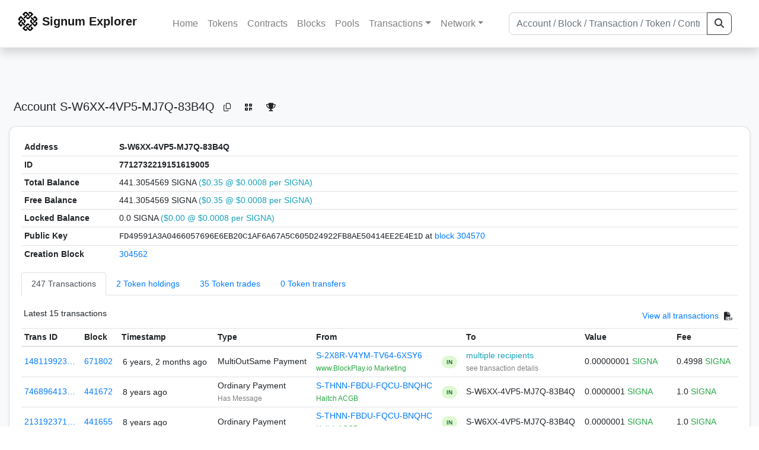

--- FILE ---
content_type: text/html; charset=utf-8
request_url: https://chain.signum.network/address/7712732219151619005
body_size: 7026
content:


<!doctype html>
<html lang="en">

<head>
  <meta charset="utf-8">
  <meta name="viewport" content="width=device-width, initial-scale=1, maximum-scale=1, shrink-to-fit=no">
  <meta name="keywords" content="sustainable, blockchain, crypto, minable, HDD, greencoin, singa, SIGNA">
  <meta property="og:title" content="Signum Explorer - Smart. Secure. Sustainable.">
  <meta name="twitter:title" content="Signum Explorer - Smart. Secure. Sustainable.">
  <meta property="og:image" content="https://signum.network/assets/img/seo/Signum_blue.png">
  <meta property="og:description" content="
S-W6XX-4VP5-MJ7Q-83B4Q

">
  <meta name="description"
    content="The easiest and most trusted Signum transaction search engine and blockchain explorer.">
  <title>Signum Explorer  - Account S-W6XX-4VP5-MJ7Q-83B4Q</title>
  <link href="/static/favicon.png" rel="icon">
  <link rel="stylesheet" href="https://cdn.jsdelivr.net/npm/bootstrap@4.6.2/dist/css/bootstrap.min.css" integrity="sha384-xOolHFLEh07PJGoPkLv1IbcEPTNtaed2xpHsD9ESMhqIYd0nLMwNLD69Npy4HI+N" crossorigin="anonymous">
  <link rel="stylesheet" href="/static/css/style.css?v=h">
  <link rel="stylesheet" type="text/css" href="/static/fontawesome-free-6.5.2-web/css/all.min.css" />
</head>
<body>
  
  <div class="wrapper">
    
      <header>
        <nav class="navbar navbar-expand-lg navbar-light fixed-top border-bottom shadow mb-3">
          <div class="container" style="max-width: 1400px !important;">
          <a class="mb-2" href="/"><img alt="LOGO" src="/static/logo.svg" height="32px"></a>
          <a class="p-2" href="/">
          
            <span class="navbar-brand my-0 mr-auto mb-2 font-weight-bold">Signum Explorer</span><br />
          
            
          </a>
          <button class="navbar-toggler" type="button" data-toggle="collapse" data-target="#navbarsMenu"
            aria-controls="navbarsMenu" aria-expanded="false" aria-label="Toggle navigation">
            <span class="navbar-toggler-icon"></span>
          </button>
          <div class="collapse navbar-collapse justify-content-md-center pl-4" id="navbarsMenu">
            <ul class="navbar-nav">
              <li class="nav-item">
                <a class="nav-link" href="/">Home</a>
              </li>
              <li class="nav-item">
                <a class="nav-link" href="/assets/">Tokens</a>
              </li>
              <li class="nav-item">
                <a class="nav-link" href="/ats/">Contracts</a>
              </li>
              <li class="nav-item">
                <a class="nav-link" href="/blocks/">Blocks</a>
              </li>
              <li class="nav-item">
                <a class="nav-link" href="/pools/">Pools</a>
              </li>
              <li class="nav-item dropdown">
                <a class="nav-link dropdown-toggle" href="#" id="transactions-nav" data-toggle="dropdown"
                  aria-haspopup="true" aria-expanded="false">Transactions</a>
                <div class="dropdown-menu" aria-labelledby="transactions-nav">
                  <a class="dropdown-item" href="/txsPending/">Pending Transactions</a>
                  <a class="dropdown-item" href="/txs/">Confirmed Transactions</a>
                  <a class="dropdown-item" href="/sub/">Auto-Payments</a>
                  <a class="dropdown-item" href="/alias/">Aliases</a>
                </div>
              </li>
              <li class="nav-item dropdown">
                <a class="nav-link dropdown-toggle" href="#" id="peers-nav" data-toggle="dropdown" aria-haspopup="true"
                  aria-expanded="false">Network</a>
                <div class="dropdown-menu" aria-labelledby="peers-nav">
                  <a class="dropdown-item" href="/accounts/">Top Accounts</a>
                  <a class="dropdown-item" href="/peers/">Nodes List</a>
                  <a class="dropdown-item" href="/peers-charts/">Nodes Distribution</a>
                </div>
              </li>
            </ul>
          </div>
          
          <form class="form-inline my-2 my-lg-0 input-group col-lg-4" action="/search/">
            <input class="form-control" type="text" name="q"
              placeholder="Account / Block / Transaction / Token / Contract" title="Fill to search" aria-label="Search">
            <div class="input-group-append">
              <button class="btn btn-outline-dark my-sm-0" type="submit" name="submit" value="Search"><i
                  class="fas fa-search"></i></button>
            </div>
          </form>
          
          </div>
        </nav>
      </header>
      <main role="main">
        <div class="container">
          <div class="text-center mb-5">
          </div>
          
          
  <!-- QRModal -->
  <div class="modal fade" id="QRModal" tabindex="-1" role="dialog" aria-labelledby="QRModalLabel" aria-hidden="true">
    <div class="modal-dialog modal-sm" role="document">
      <div class="modal-content">
        <div class="modal-header">
          <h5 class="modal-title text-break small" id="QRModalLabel">S-W6XX-4VP5-MJ7Q-83B4Q</h5>
          <button type="button" class="close" data-dismiss="modal" aria-label="Close">
            <span aria-hidden="true">&times;</span>
          </button>
        </div>
        <div class="modal-body text-center">
          <div id="qr_code" title="S-S-W6XX-4VP5-MJ7Q-83B4Q"></div>
        </div>
      </div>
    </div>
  </div>

  <h5 class="p-2">Account<br class="d-md-none" /> S-W6XX-4VP5-MJ7Q-83B4Q
    <a class="btn btn-sm btn-icon btn-light rounded-circle copy-btn" href="#" data-clipboard-text="S-W6XX-4VP5-MJ7Q-83B4Q"><i class="far fa-copy"></i></a>
    <a class="btn btn-sm btn-icon btn-light rounded-circle" href="#" data-toggle="modal" data-target="#QRModal" title="Click to view QR Code"><i class="fa fa-qrcode"></i></a>
    <a class="btn btn-sm btn-icon btn-light rounded-circle copy-btn" title="Click to view SignaRank" href="https://signarank.club/address/7712732219151619005" target="_blank"><i class="fa fa-trophy"></i></a>
  </h5>

  <div class="card-deck mb-3">
    <div class="card mb-4 shadow-sm">
      <div class="card-body">

        <div class="table-responsive">
          <table class="table small table-sm">
            <tbody>
            <tr>
              <th>Address</th>
              <th>S-W6XX-4VP5-MJ7Q-83B4Q
                
              </th>
              </tr>
            <tr>
              <th style="width: 160px;">ID</th>
              <th>7712732219151619005</th>
            </tr>
            
            
            <tr>
              <th>Total Balance</th>
              <td>
                441.3054569 SIGNA<br class="d-md-none" />
                <span class="text-info">($0.35 @ $0.0008 per SIGNA)</span>
              </td>
            </tr>
            <tr>
              <th>Free Balance</th>
              <td>
                441.3054569 SIGNA<br class="d-md-none" />
                <span class="text-info">($0.35 @ $0.0008 per SIGNA)</span>
              </td>
            </tr>
            <tr>
              <th>Locked Balance</th>
              <td>
                0.0 SIGNA<br class="d-md-none" />
                <span class="text-info">($0.00 @ $0.0008 per SIGNA)</span>
              </td>
            </tr>
            
            
            <tr>
              <th>Public Key</th>
              <td style="word-wrap: break-word; max-width: 250px">
                
                  <span class="text-monospace">FD49591A3A0466057696E6EB20C1AF6A67A5C605D24922FB8AE50414EE2E4E1D</span>
                  <br class="d-md-none" />
                  at <a href="/block/304570">block 304570</a>
                
              </td>
            </tr>
            
            <tr>
              <th>Creation Block</th>
              <td><a href="/block/304562">304562</a></td>
            </tr>
            
            </tbody>
          </table>

          <nav>
            <div class="nav nav-tabs small" id="nav-tab" role="tablist">
              <a class="nav-item nav-link active" id="nav-transactions-tab" data-toggle="tab" href="#nav-transactions" role="tab" aria-controls="nav-transactions" aria-selected="true">247 Transactions</a>
              <a class="nav-item nav-link" id="nav-asset-hold-tab" data-toggle="tab" href="#nav-asset-hold" role="tab" aria-controls="nav-asset-hold" aria-selected="false">2 Token holdings</a>
              <a class="nav-item nav-link" id="nav-asset-trades-tab" data-toggle="tab" href="#nav-asset-trades" role="tab" aria-controls="nav-asset-trades" aria-selected="false">35 Token trades</a>
              <a class="nav-item nav-link" id="nav-asset-transfer-tab" data-toggle="tab" href="#nav-asset-transfer" role="tab" aria-controls="nav-asset-transfer" aria-selected="false">0 Token transfers</a>
              
              
              
              
              
            </div>
          </nav>
          <div class="tab-content" id="nav-tabContent">
            <div class="tab-pane fade show active" id="nav-transactions" role="tabpanel" aria-labelledby="nav-transactions-tab">
              
                <p style="margin-top: 10px">
                  <div class="float-left small p-1">Latest 15 transactions</div>
                  <div class="float-right  small p-1">
                    <a href="/txs/?a=7712732219151619005">View all transactions</a>
                    <a class="btn btn-sm btn-icon btn-soft-secondary rounded-circle copy-btn px-1" title="Download the latest 2k txs" href="/csv/7712732219151619005"><i class="fas fa-file-csv"></i></a>
                  </div>
                </p>
                


<div class="table-responsive">
  <table class="table table-hover small table-sm">
    
    <thead>
    <tr>
      <th scope="col">Trans ID</th>
      <th scope="col">Block</th>
      <th scope="col">Timestamp</th>
      <th scope="col">Type</th>
      <th scope="col">From</th>
      <th scope="col"></th>
      <th scope="col">To</th>
      <th scope="col">Value</th>
      <th scope="col">Fee</th>
    </tr>
    </thead>
    <tbody>
    
      <tr>
        <td><a href="/tx/14811992386357717572">148119923…</a></td>
        <td class=" "><a href="/block/671802">671802</a></td>
        <td><div class="truncate">6 years, 2 months ago</div></td>
        <td class="text-nowrap">
          
            <span> MultiOutSame Payment</span>
          
          
          
        </td>
        <td class="text-nowrap">
          


  <a href="/address/4790455445362865367">
    S-2X8R-V4YM-TV64-6XSY6
  </a>


  <br>

<small>
  
    <span class="text-success" title="www.BlockPlay.io Marketing">www.BlockPlay.io Marketing</span>
  
</small>

        </td>
        <td>
          
            
              <span class="text-center font-weight-bold rounded-pill" style="background-color: rgb(222, 249, 210)!important; color: rgb(35, 118, 64); line-height: 1.6; font-size: .61rem; width: 100%!important; display: inline-block; padding: .2rem .5rem;">
                IN</span>
            
          
        </td>
        <td class="text-nowrap">
          
            



  
    <a href="/tx/14811992386357717572" class="text-info">
      multiple recipients
    </a>
    <br>
    <small><span class="text-black-50">see transaction details</span></small>
  


          
        </td>
          <td class="text-nowrap">
                    
              <span>0.00000001</span>
              <span class="text-success"> SIGNA </span><br>
            
                      
            
            
          </td>
        <td class="text-nowrap">
          <span>0.4998</span>
          <span class="text-success"> SIGNA </span>
        </td>
      </tr>
     
    
      <tr>
        <td><a href="/tx/7468964132471756409">746896413…</a></td>
        <td class=" "><a href="/block/441672">441672</a></td>
        <td><div class="truncate">8 years ago</div></td>
        <td class="text-nowrap">
          
            <span> Ordinary Payment</span>
          
          
          <br>
          <small><span class="text-black-50" data-toggle="modal" data-placement="left" data-target="#QRModal" title="" data-original-title="
            
              POCC sucks COCCks
            ">Has Message</span></small>
          
          
        </td>
        <td class="text-nowrap">
          


  <a href="/address/10754266513409883796">
    S-THNN-FBDU-FQCU-BNQHC
  </a>


  <br>

<small>
  
    <span class="text-success" title="Haitch ACGB">Haitch ACGB</span>
  
</small>

        </td>
        <td>
          
            
              <span class="text-center font-weight-bold rounded-pill" style="background-color: rgb(222, 249, 210)!important; color: rgb(35, 118, 64); line-height: 1.6; font-size: .61rem; width: 100%!important; display: inline-block; padding: .2rem .5rem;">
                IN</span>
            
          
        </td>
        <td class="text-nowrap">
          
            



  


  S-W6XX-4VP5-MJ7Q-83B4Q


  <br>

<small>
  
    <span class="text-secondary"></span>
  
</small>



          
        </td>
          <td class="text-nowrap">
                    
              <span>0.0000001</span>
              <span class="text-success"> SIGNA </span><br>
            
                      
            
            
          </td>
        <td class="text-nowrap">
          <span>1.0</span>
          <span class="text-success"> SIGNA </span>
        </td>
      </tr>
     
    
      <tr>
        <td><a href="/tx/2131923712083168395">213192371…</a></td>
        <td class=" "><a href="/block/441655">441655</a></td>
        <td><div class="truncate">8 years ago</div></td>
        <td class="text-nowrap">
          
            <span> Ordinary Payment</span>
          
          
          
        </td>
        <td class="text-nowrap">
          


  <a href="/address/10754266513409883796">
    S-THNN-FBDU-FQCU-BNQHC
  </a>


  <br>

<small>
  
    <span class="text-success" title="Haitch ACGB">Haitch ACGB</span>
  
</small>

        </td>
        <td>
          
            
              <span class="text-center font-weight-bold rounded-pill" style="background-color: rgb(222, 249, 210)!important; color: rgb(35, 118, 64); line-height: 1.6; font-size: .61rem; width: 100%!important; display: inline-block; padding: .2rem .5rem;">
                IN</span>
            
          
        </td>
        <td class="text-nowrap">
          
            



  


  S-W6XX-4VP5-MJ7Q-83B4Q


  <br>

<small>
  
    <span class="text-secondary"></span>
  
</small>



          
        </td>
          <td class="text-nowrap">
                    
              <span>0.0000001</span>
              <span class="text-success"> SIGNA </span><br>
            
                      
            
            
          </td>
        <td class="text-nowrap">
          <span>1.0</span>
          <span class="text-success"> SIGNA </span>
        </td>
      </tr>
     
    
      <tr>
        <td><a href="/tx/6242657376527520176">624265737…</a></td>
        <td class=" "><a href="/block/420869">420869</a></td>
        <td><div class="truncate">8 years, 1 month ago</div></td>
        <td class="text-nowrap">
          
            <span> Ordinary Payment</span>
          
          
          
        </td>
        <td class="text-nowrap">
          


  <a href="/address/12515712629648976978">
    S-KV4L-CFEK-9LEH-CY7EV
  </a>


  <br>

<small>
  
    <span class="text-success" title="QOIN ASSET.">QOIN ASSET.</span>
  
</small>

        </td>
        <td>
          
            
              <span class="text-center font-weight-bold rounded-pill" style="background-color: rgb(222, 249, 210)!important; color: rgb(35, 118, 64); line-height: 1.6; font-size: .61rem; width: 100%!important; display: inline-block; padding: .2rem .5rem;">
                IN</span>
            
          
        </td>
        <td class="text-nowrap">
          
            



  


  S-W6XX-4VP5-MJ7Q-83B4Q


  <br>

<small>
  
    <span class="text-secondary"></span>
  
</small>



          
        </td>
          <td class="text-nowrap">
                    
              <span>93.0417495</span>
              <span class="text-success"> SIGNA </span><br>
            
                      
            
            
          </td>
        <td class="text-nowrap">
          <span>1.0</span>
          <span class="text-success"> SIGNA </span>
        </td>
      </tr>
     
    
      <tr>
        <td><a href="/tx/14321688006644888144">143216880…</a></td>
        <td class=" "><a href="/block/412449">412449</a></td>
        <td><div class="truncate">8 years, 2 months ago</div></td>
        <td class="text-nowrap">
          
            <span> Ordinary Payment</span>
          
          
          
        </td>
        <td class="text-nowrap">
          


  <a href="/address/13802096730835802302">
    S-SQ7Y-V8GJ-EAXH-D7R4Z
  </a>


  <br>

<small>
  
    <span class="text-success" title="CCMINER NEW">CCMINER NEW</span>
  
</small>

        </td>
        <td>
          
            
              <span class="text-center font-weight-bold rounded-pill" style="background-color: rgb(222, 249, 210)!important; color: rgb(35, 118, 64); line-height: 1.6; font-size: .61rem; width: 100%!important; display: inline-block; padding: .2rem .5rem;">
                IN</span>
            
          
        </td>
        <td class="text-nowrap">
          
            



  


  S-W6XX-4VP5-MJ7Q-83B4Q


  <br>

<small>
  
    <span class="text-secondary"></span>
  
</small>



          
        </td>
          <td class="text-nowrap">
                    
              <span>0.00419075</span>
              <span class="text-success"> SIGNA </span><br>
            
                      
            
            
          </td>
        <td class="text-nowrap">
          <span>1.0</span>
          <span class="text-success"> SIGNA </span>
        </td>
      </tr>
     
    
      <tr>
        <td><a href="/tx/14506979200980639266">145069792…</a></td>
        <td class=" "><a href="/block/409902">409902</a></td>
        <td><div class="truncate">8 years, 2 months ago</div></td>
        <td class="text-nowrap">
          
            <span> Ordinary Payment</span>
          
          
          
        </td>
        <td class="text-nowrap">
          


  <a href="/address/13802096730835802302">
    S-SQ7Y-V8GJ-EAXH-D7R4Z
  </a>


  <br>

<small>
  
    <span class="text-success" title="CCMINER NEW">CCMINER NEW</span>
  
</small>

        </td>
        <td>
          
            
              <span class="text-center font-weight-bold rounded-pill" style="background-color: rgb(222, 249, 210)!important; color: rgb(35, 118, 64); line-height: 1.6; font-size: .61rem; width: 100%!important; display: inline-block; padding: .2rem .5rem;">
                IN</span>
            
          
        </td>
        <td class="text-nowrap">
          
            



  


  S-W6XX-4VP5-MJ7Q-83B4Q


  <br>

<small>
  
    <span class="text-secondary"></span>
  
</small>



          
        </td>
          <td class="text-nowrap">
                    
              <span>0.00391628</span>
              <span class="text-success"> SIGNA </span><br>
            
                      
            
            
          </td>
        <td class="text-nowrap">
          <span>1.0</span>
          <span class="text-success"> SIGNA </span>
        </td>
      </tr>
     
    
      <tr>
        <td><a href="/tx/1202592841050303129">120259284…</a></td>
        <td class=" "><a href="/block/409066">409066</a></td>
        <td><div class="truncate">8 years, 3 months ago</div></td>
        <td class="text-nowrap">
          
            <span> Ordinary Payment</span>
          
          
          
        </td>
        <td class="text-nowrap">
          


  <a href="/address/12515712629648976978">
    S-KV4L-CFEK-9LEH-CY7EV
  </a>


  <br>

<small>
  
    <span class="text-success" title="QOIN ASSET.">QOIN ASSET.</span>
  
</small>

        </td>
        <td>
          
            
              <span class="text-center font-weight-bold rounded-pill" style="background-color: rgb(222, 249, 210)!important; color: rgb(35, 118, 64); line-height: 1.6; font-size: .61rem; width: 100%!important; display: inline-block; padding: .2rem .5rem;">
                IN</span>
            
          
        </td>
        <td class="text-nowrap">
          
            



  


  S-W6XX-4VP5-MJ7Q-83B4Q


  <br>

<small>
  
    <span class="text-secondary"></span>
  
</small>



          
        </td>
          <td class="text-nowrap">
                    
              <span>73.65805169</span>
              <span class="text-success"> SIGNA </span><br>
            
                      
            
            
          </td>
        <td class="text-nowrap">
          <span>1.0</span>
          <span class="text-success"> SIGNA </span>
        </td>
      </tr>
     
    
      <tr>
        <td><a href="/tx/700809711248799285">700809711…</a></td>
        <td class=" "><a href="/block/407463">407463</a></td>
        <td><div class="truncate">8 years, 3 months ago</div></td>
        <td class="text-nowrap">
          
            <span> Ordinary Payment</span>
          
          
          
        </td>
        <td class="text-nowrap">
          


  <a href="/address/13802096730835802302">
    S-SQ7Y-V8GJ-EAXH-D7R4Z
  </a>


  <br>

<small>
  
    <span class="text-success" title="CCMINER NEW">CCMINER NEW</span>
  
</small>

        </td>
        <td>
          
            
              <span class="text-center font-weight-bold rounded-pill" style="background-color: rgb(222, 249, 210)!important; color: rgb(35, 118, 64); line-height: 1.6; font-size: .61rem; width: 100%!important; display: inline-block; padding: .2rem .5rem;">
                IN</span>
            
          
        </td>
        <td class="text-nowrap">
          
            



  


  S-W6XX-4VP5-MJ7Q-83B4Q


  <br>

<small>
  
    <span class="text-secondary"></span>
  
</small>



          
        </td>
          <td class="text-nowrap">
                    
              <span>0.00396983</span>
              <span class="text-success"> SIGNA </span><br>
            
                      
            
            
          </td>
        <td class="text-nowrap">
          <span>1.0</span>
          <span class="text-success"> SIGNA </span>
        </td>
      </tr>
     
    
      <tr>
        <td><a href="/tx/16498976536462353885">164989765…</a></td>
        <td class=" "><a href="/block/404986">404986</a></td>
        <td><div class="truncate">8 years, 3 months ago</div></td>
        <td class="text-nowrap">
          
            <span> Ordinary Payment</span>
          
          
          
        </td>
        <td class="text-nowrap">
          


  <a href="/address/13802096730835802302">
    S-SQ7Y-V8GJ-EAXH-D7R4Z
  </a>


  <br>

<small>
  
    <span class="text-success" title="CCMINER NEW">CCMINER NEW</span>
  
</small>

        </td>
        <td>
          
            
              <span class="text-center font-weight-bold rounded-pill" style="background-color: rgb(222, 249, 210)!important; color: rgb(35, 118, 64); line-height: 1.6; font-size: .61rem; width: 100%!important; display: inline-block; padding: .2rem .5rem;">
                IN</span>
            
          
        </td>
        <td class="text-nowrap">
          
            



  


  S-W6XX-4VP5-MJ7Q-83B4Q


  <br>

<small>
  
    <span class="text-secondary"></span>
  
</small>



          
        </td>
          <td class="text-nowrap">
                    
              <span>0.00277821</span>
              <span class="text-success"> SIGNA </span><br>
            
                      
            
            
          </td>
        <td class="text-nowrap">
          <span>1.0</span>
          <span class="text-success"> SIGNA </span>
        </td>
      </tr>
     
    
      <tr>
        <td><a href="/tx/14712470451263496487">147124704…</a></td>
        <td class=" "><a href="/block/402450">402450</a></td>
        <td><div class="truncate">8 years, 3 months ago</div></td>
        <td class="text-nowrap">
          
            <span> Ordinary Payment</span>
          
          
          
        </td>
        <td class="text-nowrap">
          


  <a href="/address/13802096730835802302">
    S-SQ7Y-V8GJ-EAXH-D7R4Z
  </a>


  <br>

<small>
  
    <span class="text-success" title="CCMINER NEW">CCMINER NEW</span>
  
</small>

        </td>
        <td>
          
            
              <span class="text-center font-weight-bold rounded-pill" style="background-color: rgb(222, 249, 210)!important; color: rgb(35, 118, 64); line-height: 1.6; font-size: .61rem; width: 100%!important; display: inline-block; padding: .2rem .5rem;">
                IN</span>
            
          
        </td>
        <td class="text-nowrap">
          
            



  


  S-W6XX-4VP5-MJ7Q-83B4Q


  <br>

<small>
  
    <span class="text-secondary"></span>
  
</small>



          
        </td>
          <td class="text-nowrap">
                    
              <span>0.00618571</span>
              <span class="text-success"> SIGNA </span><br>
            
                      
            
            
          </td>
        <td class="text-nowrap">
          <span>1.0</span>
          <span class="text-success"> SIGNA </span>
        </td>
      </tr>
     
    
      <tr>
        <td><a href="/tx/3230342516192892185">323034251…</a></td>
        <td class=" "><a href="/block/399973">399973</a></td>
        <td><div class="truncate">8 years, 3 months ago</div></td>
        <td class="text-nowrap">
          
            <span> Ordinary Payment</span>
          
          
          
        </td>
        <td class="text-nowrap">
          


  <a href="/address/13802096730835802302">
    S-SQ7Y-V8GJ-EAXH-D7R4Z
  </a>


  <br>

<small>
  
    <span class="text-success" title="CCMINER NEW">CCMINER NEW</span>
  
</small>

        </td>
        <td>
          
            
              <span class="text-center font-weight-bold rounded-pill" style="background-color: rgb(222, 249, 210)!important; color: rgb(35, 118, 64); line-height: 1.6; font-size: .61rem; width: 100%!important; display: inline-block; padding: .2rem .5rem;">
                IN</span>
            
          
        </td>
        <td class="text-nowrap">
          
            



  


  S-W6XX-4VP5-MJ7Q-83B4Q


  <br>

<small>
  
    <span class="text-secondary"></span>
  
</small>



          
        </td>
          <td class="text-nowrap">
                    
              <span>0.00629282</span>
              <span class="text-success"> SIGNA </span><br>
            
                      
            
            
          </td>
        <td class="text-nowrap">
          <span>1.0</span>
          <span class="text-success"> SIGNA </span>
        </td>
      </tr>
     
    
      <tr>
        <td><a href="/tx/14788978324345977">147889783…</a></td>
        <td class=" "><a href="/block/397560">397560</a></td>
        <td><div class="truncate">8 years, 4 months ago</div></td>
        <td class="text-nowrap">
          
            <span> Ordinary Payment</span>
          
          
          
        </td>
        <td class="text-nowrap">
          


  <a href="/address/12515712629648976978">
    S-KV4L-CFEK-9LEH-CY7EV
  </a>


  <br>

<small>
  
    <span class="text-success" title="QOIN ASSET.">QOIN ASSET.</span>
  
</small>

        </td>
        <td>
          
            
              <span class="text-center font-weight-bold rounded-pill" style="background-color: rgb(222, 249, 210)!important; color: rgb(35, 118, 64); line-height: 1.6; font-size: .61rem; width: 100%!important; display: inline-block; padding: .2rem .5rem;">
                IN</span>
            
          
        </td>
        <td class="text-nowrap">
          
            



  


  S-W6XX-4VP5-MJ7Q-83B4Q


  <br>

<small>
  
    <span class="text-secondary"></span>
  
</small>



          
        </td>
          <td class="text-nowrap">
                    
              <span>151.19284294</span>
              <span class="text-success"> SIGNA </span><br>
            
                      
            
            
          </td>
        <td class="text-nowrap">
          <span>1.0</span>
          <span class="text-success"> SIGNA </span>
        </td>
      </tr>
     
    
      <tr>
        <td><a href="/tx/875185217372239530">875185217…</a></td>
        <td class=" "><a href="/block/397453">397453</a></td>
        <td><div class="truncate">8 years, 4 months ago</div></td>
        <td class="text-nowrap">
          
            <span> Ordinary Payment</span>
          
          
          
        </td>
        <td class="text-nowrap">
          


  <a href="/address/13802096730835802302">
    S-SQ7Y-V8GJ-EAXH-D7R4Z
  </a>


  <br>

<small>
  
    <span class="text-success" title="CCMINER NEW">CCMINER NEW</span>
  
</small>

        </td>
        <td>
          
            
              <span class="text-center font-weight-bold rounded-pill" style="background-color: rgb(222, 249, 210)!important; color: rgb(35, 118, 64); line-height: 1.6; font-size: .61rem; width: 100%!important; display: inline-block; padding: .2rem .5rem;">
                IN</span>
            
          
        </td>
        <td class="text-nowrap">
          
            



  


  S-W6XX-4VP5-MJ7Q-83B4Q


  <br>

<small>
  
    <span class="text-secondary"></span>
  
</small>



          
        </td>
          <td class="text-nowrap">
                    
              <span>0.00739742</span>
              <span class="text-success"> SIGNA </span><br>
            
                      
            
            
          </td>
        <td class="text-nowrap">
          <span>1.0</span>
          <span class="text-success"> SIGNA </span>
        </td>
      </tr>
     
    
      <tr>
        <td><a href="/tx/6022148093434438534">602214809…</a></td>
        <td class=" "><a href="/block/394922">394922</a></td>
        <td><div class="truncate">8 years, 4 months ago</div></td>
        <td class="text-nowrap">
          
            <span> Ordinary Payment</span>
          
          
          
        </td>
        <td class="text-nowrap">
          


  <a href="/address/13802096730835802302">
    S-SQ7Y-V8GJ-EAXH-D7R4Z
  </a>


  <br>

<small>
  
    <span class="text-success" title="CCMINER NEW">CCMINER NEW</span>
  
</small>

        </td>
        <td>
          
            
              <span class="text-center font-weight-bold rounded-pill" style="background-color: rgb(222, 249, 210)!important; color: rgb(35, 118, 64); line-height: 1.6; font-size: .61rem; width: 100%!important; display: inline-block; padding: .2rem .5rem;">
                IN</span>
            
          
        </td>
        <td class="text-nowrap">
          
            



  


  S-W6XX-4VP5-MJ7Q-83B4Q


  <br>

<small>
  
    <span class="text-secondary"></span>
  
</small>



          
        </td>
          <td class="text-nowrap">
                    
              <span>0.00700244</span>
              <span class="text-success"> SIGNA </span><br>
            
                      
            
            
          </td>
        <td class="text-nowrap">
          <span>1.0</span>
          <span class="text-success"> SIGNA </span>
        </td>
      </tr>
     
    
      <tr>
        <td><a href="/tx/14530681318094486531">145306813…</a></td>
        <td class=" "><a href="/block/392432">392432</a></td>
        <td><div class="truncate">8 years, 4 months ago</div></td>
        <td class="text-nowrap">
          
            <span> Ordinary Payment</span>
          
          
          
        </td>
        <td class="text-nowrap">
          


  <a href="/address/13802096730835802302">
    S-SQ7Y-V8GJ-EAXH-D7R4Z
  </a>


  <br>

<small>
  
    <span class="text-success" title="CCMINER NEW">CCMINER NEW</span>
  
</small>

        </td>
        <td>
          
            
              <span class="text-center font-weight-bold rounded-pill" style="background-color: rgb(222, 249, 210)!important; color: rgb(35, 118, 64); line-height: 1.6; font-size: .61rem; width: 100%!important; display: inline-block; padding: .2rem .5rem;">
                IN</span>
            
          
        </td>
        <td class="text-nowrap">
          
            



  


  S-W6XX-4VP5-MJ7Q-83B4Q


  <br>

<small>
  
    <span class="text-secondary"></span>
  
</small>



          
        </td>
          <td class="text-nowrap">
                    
              <span>0.00757817</span>
              <span class="text-success"> SIGNA </span><br>
            
                      
            
            
          </td>
        <td class="text-nowrap">
          <span>1.0</span>
          <span class="text-success"> SIGNA </span>
        </td>
      </tr>
     
    
    </tbody>
  </table>
</div>
<script>
function disableEmptyInputs(form) {
  var controls = form.elements;
  for (var i=0, iLen=controls.length; i<iLen; i++) {
    controls[i].disabled = controls[i].value == '';
  }
}
</script>

                <div class="float-right  small p-1">
                  <a href="/txs/?a=7712732219151619005">View all transactions</a>
                  <a class="btn btn-sm btn-icon btn-soft-secondary rounded-circle copy-btn px-1" title="Download the latest 2k txs" href="/csv/7712732219151619005"><i class="fas fa-file-csv"></i></a>
                </div>
              
            </div>

            <div class="tab-pane fade" id="nav-asset-hold" role="tabpanel" aria-labelledby="nav-asset-hold-tab">
              
                <p class=style="margin-top: 10px">
                  <div class="float-left small p-1">Account holds 2 tokens</div>
                </p>
                <div class="lazy-tab" data-url="/address/7712732219151619005?tab=assets"></div>
              
            </div>

            <div class="tab-pane fade" id="nav-asset-trades" role="tabpanel" aria-labelledby="nav-asset-trades-tab">
              
                <p style="margin-top: 10px">
                  <div class="float-left small p-1">Latest 15 trades</div>
                  <div class="float-right  small p-1">
                    <a href="/asset/trades?a=7712732219151619005">View all trades</a>
                  </div>
                </p>
                <div class="lazy-tab" data-url="/address/7712732219151619005?tab=trades"></div>
                <div class="float-right  small p-1">
                  <a href="/asset/trades?a=7712732219151619005">View all trades</a>
                </div>
              
            </div>

            <div class="tab-pane fade" id="nav-asset-transfer" role="tabpanel" aria-labelledby="nav-asset-transfer-tab">
              
                <p class="small p-1" style="margin-top: 10px">
                  No token transfers found
                </p>
              
            </div>


            <div class="tab-pane fade" id="nav-ats" role="tabpanel" aria-labelledby="nav-ats-tab">
              
                <p class="small p-1" style="margin-top: 10px">No contracts deployed</p>
              
            </div>


            <div class="tab-pane fade" id="nav-blocks" role="tabpanel" aria-labelledby="nav-blocks-tab">
              
                <p class="small p-1" style="margin-top: 10px">No blocks mined</p>
              
            </div>
            <div class="tab-pane fade" id="nav-cashback" role="tabpanel" aria-labelledby="nav-casback-tab">
              
                <p class="small p-1" style="margin-top: 10px">No cashback received</p>
              
            </div>
            <div class="tab-pane fade" id="nav-alias" role="tabpanel" aria-labelledby="nav-alias-tab">
              
                <p class="small p-1" style="margin-top: 10px">No aliases found</p>
              
                  <div class="float-right  small p-1">
                    <a href="/alias/?a=7712732219151619005">View all Aliases</a>
                  </div>
            </div>
            <div class="tab-pane fade" id="nav-subscription" role="tabpanel" aria-labelledby="nav-subscription-tab">
              
                <p class="small p-1" style="margin-top: 10px">No auto-payments found</p>
              
                  <div class="float-right  small p-1">
                    <a href="/sub/?a=7712732219151619005">View all Auto-Payments</a>
                  </div>
            </div>


          </div>

        </div>

      </div>
    </div>
  </div>
<div id="avatarModal" class="modal fade" tabindex="-1" role="dialog" aria-hidden="true">
    <div class="modal-dialog modal-lg">
        <div class="modal-content">
            <div class="modal-body p-0 text-center bg-alt">
                <img src=" " id="avatarImage" class="loaded-image mx-auto img-fluid">
            </div>
        </div>
    </div>
</div>

        </div>
      </main>
      <div id="push"></div>
    </div>
    <footer class="footer mt-5 py-3 shadow-sm">
      <div class="footerex">
        <div class="containft">
          <div class="colft">
            <h1>Resources</h1>
            <span class="line" style="width: 40px;margin-bottom: 10px;"></span>
            <ul>
              <li><a class="normlink" href="https://www.signum.network/wallet.html" target="_blank">Wallets &
                  Node</a></li>
              <li><a class="normlink" href="https://www.signum.network/mining.html" target="_blank">Mining</a>
              </li>
              <li><a class="normlink" href="https://www.signum.network/exchanges.html" target="_blank">Exchanges</a>
              </li>
              <li><a class="normlink" href="https://www.signum.network/styleguide.html" target="_blank">Styleguide</a>
              </li>
            </ul>
          </div>
          <div class="colft">
            <h1>Development</h1>
            <span class="line" style="width: 40px;margin-bottom: 10px;"></span>
            <ul>
              <li><a class="normlink" href="https://github.com/signum-network" target="_blank">GitHub Signum</a>
              </li>
              <li><a class="normlink" href="https://github.com/btdex" target="_blank">GitHub BTDEX</a></li>
              <li><a class="normlink mb-5" href="https://github.com/signum-network/signum-smartj" target="_blank">GitHub
                  SmartJ</a></li>
            </ul>
          </div>
          <div class="colft">
            <h1>Signum-Network</h1>
            <span class="line" style="width: 40px;margin-bottom: 10px;"></span>
            <ul>
              <li><a class="normlink" href="https://signum.community/" target="_blank">Wiki</a></li>
              <li><a class="normlink" href="https://medium.com/signum-network" target="_blank">Medium</a></li>
              <li><a class="normlink" href="https://www.signum.network/privacypolicy.html" target="_blank">Privacy Policy</a></li>
              <li><a class="normlink mb-3" href="https://www.signum.network/disclaimer.html" target="_blank">Legal Disclaimer</a></li>
            </ul>
          </div>
          <div class="colft">
            <h1>Association</h1>
            <span class="line" style="width: 40px;margin-bottom: 10px;"></span>
            <ul>
              <li><a class="normlink" href="https://sna.signum.network/" target="_blank">SNA</a></li>
              <li><a class="border pl-1 pr-1 rounded border-primary bg-primary text-light text-decoration-none" href="https://sna.signum.network/donation.html" target="_blank">Donate
                  SNA</a></li>
            </ul>
          </div>
          <div class="colft social">
            <h1>Social</h1>
            <span class="line" style="width: 40px;margin-bottom: 15px;"></span>
            <ul>
              <a class="normlink" href="https://discord.gg/QHZkF4KHDS" target="_blank"><i
                  class="fab fa-discord fa-lg" data-toggle="modal" data-target="#QRModal" title="" data-original-title="Discord"></i></a>
              <a class="normlink" href="https://t.me/signumnetwork" target="_blank"><i
                  class="fab fa-telegram-plane fa-lg" data-toggle="modal" data-target="#QRModal" title="" data-original-title="Telegram"></i></a>
              <a class="normlink" href="https://twitter.com/signum_official" target="_blank"><i
                  class="fab fa-twitter fa-lg" data-toggle="modal" data-target="#QRModal" title="" data-original-title="Twitter"></i></a>
              <a class="normlink" href="https://www.reddit.com/r/Signum/" target="_blank"><i
                  class="fab fa-reddit fa-lg" data-toggle="modal" data-target="#QRModal" title="" data-original-title="Reddit"></i></a>
              <a class="normlink" href="https://www.youtube.com/c/SignumNetwork" target="_blank"><i
                  class="fab fa-youtube fa-lg" data-toggle="modal" data-target="#QRModal" title="" data-original-title="YouTube"></i></a><br><br>
            <li class="sig"><img alt="CoinGecko Logo" height="35px" src="/static/CoinGecko-logo-white.png"><br>
            Rates by CoinGecko</li>
            </ul>
            <ul>
            </ul>
          </div>
          <div class="clearfix"></div>
        </div>
      </div>
      <div class="container text-center sig">
        <br>
        Made with ❤️ by <a href="https://github.com/signum-network" class="normlink" target="_blank">Signum
          Network</a> @ (2019-2025)
        <br>
        
        
      </div>
    </footer>
    <script src="https://code.jquery.com/jquery-3.6.0.min.js" integrity="sha256-/xUj+3OJU5yExlq6GSYGSHk7tPXikynS7ogEvDej/m4=" crossorigin="anonymous"></script>
    <script src="https://cdn.jsdelivr.net/npm/popper.js@1.16.1/dist/umd/popper.min.js" integrity="sha384-9/reFTGAW83EW2RDu2S0VKaIzap3H66lZH81PoYlFhbGU+6BZp6G7niu735Sk7lN" crossorigin="anonymous"></script>
    <script src="https://cdn.jsdelivr.net/npm/bootstrap@4.6.2/dist/js/bootstrap.min.js" integrity="sha384-+sLIOodYLS7CIrQpBjl+C7nPvqq+FbNUBDunl/OZv93DB7Ln/533i8e/mZXLi/P+" crossorigin="anonymous"></script>    <script src="https://cdn.jsdelivr.net/npm/easyqrcodejs@4.4.10/src/easy.qrcode.js" integrity="sha384-ZstLT7ma1jjMbZ+hlNMNVzVjnN59eAqAqhaS2PuPfllOAkcCi7MPEZo39BVYGCsg" crossorigin="anonymous"></script>
    <script src="https://cdnjs.cloudflare.com/ajax/libs/clipboard.js/2.0.4/clipboard.min.js" integrity="sha256-FiZwavyI2V6+EXO1U+xzLG3IKldpiTFf3153ea9zikQ=" crossorigin="anonymous"></script>
    
    <script>
      clipboard = new ClipboardJS('.copy-btn');

      $('.copy-btn').tooltip({
        title: 'Copy to clipboard',
      });

      $(function () {
        $('[data-toggle="modal"]').tooltip();
        $('[data-title]').tooltip();
      });

      clipboard.on('success', function (e) {
        $(e.trigger)
          .attr('data-original-title', 'Copied!')
          .tooltip('show')
          .blur()
          .attr('data-original-title', 'Copy to clipboard')
      });
    </script>
    <script>
      $(document).ready(function () {
        $('#back-to-top').fadeOut(1);
        $(window).scroll(function () {
          if ($(this).scrollTop() > 50) {
            $('#back-to-top').fadeIn();
          } else {
            $('#back-to-top').fadeOut();
          }
        });
        // scroll body to 0px on click
        $('#back-to-top').click(function () {
          $('body,html').animate({
            scrollTop: 0
          }, 400);
          return false;
        });
      });
    </script>
    
<script>
    var qrcode = new QRCode(document.getElementById("qr_code"), {
        text: "S-W6XX-4VP5-MJ7Q-83B4Q",
        dotScale: .7,
        backgroundImage: "/static/Signum_Logomark_blue_filled.svg",
        backgroundImageAlpha: .3,
        logoBackgroundTransparent: true,
        correctLevel: QRCode.CorrectLevel.H,
    }); 
</script>
<script>
    $('#avatarModal').on('show.bs.modal', function (e) {
       $('#avatarImage').attr("src",$(e.relatedTarget).data("large-src"));
    });
</script>
<script>
window.onload = function() {

const template = `
<div style='display: inline-block; text-align: center;'>
%avatar%
<strong>%name%</strong></div>
<br><br>
%description%<br> 
<a href='%web%' target='_blank'>%web%</a>`;

   const fields = document.getElementsByName('src44field');
   if (!fields) {
     return
   }
   for (const field of fields) {
     const source = field.innerHTML;
     try {
       const obj = JSON.parse(source);
       
         const item = {
            name: obj.nm ?? '',
            description: obj.ds ?? '',
            web: obj.hp ?? '',
            avatar: ''
         }
       if (!obj.ds) {
         return
       }
       if (obj.av) {
           avatar = Object.keys(obj.av)[0] ?? ''
           item.avatar = '<a href="#avatarModal" data-large-src="https://ipfs.io/ipfs/' + avatar + '" data-toggle="modal"><img src="https://ipfs.io/ipfs/' + avatar + '" style="border-radius: 10%; height: 65px; width: 65px; object-fit: cover; object-position: center;"></a><br>';
       }
         out = template
           .replace('%avatar%', item.avatar)
           .replace('%name%', item.name)
           .replace('%description%', item.description)
           .replace(/%web%/g, item.web);
       field.innerHTML = out;
     } catch (_e) {
     }
  }
}
</script>
<script>
  $(function () {
    $('a[data-toggle="tab"]').on('shown.bs.tab', function (e) {
      var target = $($(e.target).attr('href'));
      var container = target.find('.lazy-tab');
      if (container.length && container.is(':empty')) {
        container.html(
          '<div class="text-center my-4"><div class="spinner-border" role="status"><span class="sr-only">Loading...</span></div></div>'
        );
        $.get(container.data('url'), function (data) {
          container.html(data);
        });
      }
    });
  });
</script>

<a id="back-to-top" href="#" class="border btn btn-light back-to-top" role="button" style="display:inline;"><i class="fas fa-chevron-up"></i></a>
<script defer src="https://static.cloudflareinsights.com/beacon.min.js/vcd15cbe7772f49c399c6a5babf22c1241717689176015" integrity="sha512-ZpsOmlRQV6y907TI0dKBHq9Md29nnaEIPlkf84rnaERnq6zvWvPUqr2ft8M1aS28oN72PdrCzSjY4U6VaAw1EQ==" data-cf-beacon='{"version":"2024.11.0","token":"0d34ba055a164f52b3f8e0ad592cf0d8","server_timing":{"name":{"cfCacheStatus":true,"cfEdge":true,"cfExtPri":true,"cfL4":true,"cfOrigin":true,"cfSpeedBrain":true},"location_startswith":null}}' crossorigin="anonymous"></script>
</body>

</html>


--- FILE ---
content_type: application/javascript; charset=utf-8
request_url: https://cdn.jsdelivr.net/npm/easyqrcodejs@4.4.10/src/easy.qrcode.js
body_size: 15919
content:
/**
 * EasyQRCodeJS
 * 
 * Cross-browser QRCode generator for pure javascript. Support Canvas, SVG and Table drawing methods. Support Dot style, Logo, Background image, Colorful, Title etc. settings. Support Angular, Vue.js, React, Next.js, Svelte framework. Support binary(hex) data mode.(Running with DOM on client side)
 * 
 * Version 4.4.10
 * 
 * @author [ inthinkcolor@gmail.com ]
 * 
 * @see https://github.com/ushelp/EasyQRCodeJS 
 * @see http://www.easyproject.cn/easyqrcodejs/tryit.html
 * @see https://github.com/ushelp/EasyQRCodeJS-NodeJS
 * 
 * Copyright 2017 Ray, EasyProject
 * Released under the MIT license
 * 
 * [Support AMD, CMD, CommonJS/Node.js]
 * 
 */
;
(function() {

    // 启用严格模式
    "use strict";

    // 自定义局部 undefined 变量
    var undefined;

    /** Node.js global 检测. */
    var freeGlobal = typeof global == 'object' && global && global.Object === Object && global;

    /** `self` 变量检测. */
    var freeSelf = typeof self == 'object' && self && self.Object === Object && self;

    /** 全局对象检测. */
    var root = freeGlobal || freeSelf || Function('return this')();

    /** `exports` 变量检测. */
    var freeExports = typeof exports == 'object' && exports && !exports.nodeType && exports;

    /** `module` 变量检测. */
    var freeModule = freeExports && typeof module == 'object' && module && !module.nodeType && module;

    var _QRCode = root.QRCode;

    var QRCode;

    function QR8bitByte(data, binary, utf8WithoutBOM) {
        this.mode = QRMode.MODE_8BIT_BYTE;
        this.data = data;
        this.parsedData = [];

        // Added to support UTF-8 Characters
        for (var i = 0, l = this.data.length; i < l; i++) {
            var byteArray = [];
            var code = this.data.charCodeAt(i);

            if (binary) {
                byteArray[0] = code;
            } else {
                if (code > 0x10000) {
                    byteArray[0] = 0xF0 | ((code & 0x1C0000) >>> 18);
                    byteArray[1] = 0x80 | ((code & 0x3F000) >>> 12);
                    byteArray[2] = 0x80 | ((code & 0xFC0) >>> 6);
                    byteArray[3] = 0x80 | (code & 0x3F);
                } else if (code > 0x800) {
                    byteArray[0] = 0xE0 | ((code & 0xF000) >>> 12);
                    byteArray[1] = 0x80 | ((code & 0xFC0) >>> 6);
                    byteArray[2] = 0x80 | (code & 0x3F);
                } else if (code > 0x80) {
                    byteArray[0] = 0xC0 | ((code & 0x7C0) >>> 6);
                    byteArray[1] = 0x80 | (code & 0x3F);
                } else {
                    byteArray[0] = code;
                }
            }


            this.parsedData.push(byteArray);
        }

        this.parsedData = Array.prototype.concat.apply([], this.parsedData);
        if (!utf8WithoutBOM && this.parsedData.length != this.data.length) {
            this.parsedData.unshift(191);
            this.parsedData.unshift(187);
            this.parsedData.unshift(239);
        }
    }

    QR8bitByte.prototype = {
        getLength: function(buffer) {
            return this.parsedData.length;
        },
        write: function(buffer) {
            for (var i = 0, l = this.parsedData.length; i < l; i++) {
                buffer.put(this.parsedData[i], 8);
            }
        }
    };

    function QRCodeModel(typeNumber, errorCorrectLevel) {
        this.typeNumber = typeNumber;
        this.errorCorrectLevel = errorCorrectLevel;
        this.modules = null;
        this.moduleCount = 0;
        this.dataCache = null;
        this.dataList = [];
    }

    QRCodeModel.prototype = {
        addData: function(data, binary, utf8WithoutBOM) {
            var newData = new QR8bitByte(data, binary, utf8WithoutBOM);
            this.dataList.push(newData);
            this.dataCache = null;
        },
        isDark: function(row, col) {
            if (row < 0 || this.moduleCount <= row || col < 0 || this.moduleCount <= col) {
                throw new Error(row + "," + col);
            }
            return this.modules[row][col][0];
        },
        getEye: function(row, col) {
            if (row < 0 || this.moduleCount <= row || col < 0 || this.moduleCount <= col) {
                throw new Error(row + "," + col);
            }

            var block = this.modules[row][
                col
            ]; // [isDark(ture/false), EyeOuterOrInner(O/I), Position(TL/TR/BL/A) ]

            if (block[1]) {
                var type = 'P' + block[1] + '_' + block[2]; //PO_TL, PI_TL, PO_TR, PI_TR, PO_BL, PI_BL
                if (block[2] == 'A') {
                    type = 'A' + block[1]; // AI, AO
                }

                return {
                    isDark: block[0],
                    type: type
                };
            } else {
                return null;
            }
        },
        getModuleCount: function() {
            return this.moduleCount;
        },
        make: function() {
            this.makeImpl(false, this.getBestMaskPattern());
        },
        makeImpl: function(test, maskPattern) {
            this.moduleCount = this.typeNumber * 4 + 17;
            this.modules = new Array(this.moduleCount);
            for (var row = 0; row < this.moduleCount; row++) {
                this.modules[row] = new Array(this.moduleCount);
                for (var col = 0; col < this.moduleCount; col++) {
                    this.modules[row][
                        col
                    ] = []; // [isDark(ture/false), EyeOuterOrInner(O/I), Position(TL/TR/BL) ]
                }
            }
            this.setupPositionProbePattern(0, 0, 'TL'); // TopLeft, TL
            this.setupPositionProbePattern(this.moduleCount - 7, 0, 'BL'); // BotoomLeft, BL
            this.setupPositionProbePattern(0, this.moduleCount - 7, 'TR'); // TopRight, TR
            this.setupPositionAdjustPattern('A'); // Alignment, A 
            this.setupTimingPattern();
            this.setupTypeInfo(test, maskPattern);
            if (this.typeNumber >= 7) {
                this.setupTypeNumber(test);
            }
            if (this.dataCache == null) {
                this.dataCache = QRCodeModel.createData(this.typeNumber, this.errorCorrectLevel, this
                    .dataList);
            }
            this.mapData(this.dataCache, maskPattern);
        },
        setupPositionProbePattern: function(row, col, posName) {
            for (var r = -1; r <= 7; r++) {
                if (row + r <= -1 || this.moduleCount <= row + r) continue;
                for (var c = -1; c <= 7; c++) {
                    if (col + c <= -1 || this.moduleCount <= col + c) continue;
                    if ((0 <= r && r <= 6 && (c == 0 || c == 6)) || (0 <= c && c <= 6 && (r == 0 || r ==
                            6)) ||
                        (2 <= r && r <= 4 &&
                            2 <= c && c <= 4)) {
                        this.modules[row + r][col + c][0] = true;

                        this.modules[row + r][col + c][2] = posName; // Position
                        if (r == -0 || c == -0 || r == 6 || c == 6) {
                            this.modules[row + r][col + c][1] = 'O'; // Position Outer
                        } else {
                            this.modules[row + r][col + c][1] = 'I'; // Position Inner
                        }
                    } else {
                        this.modules[row + r][col + c][0] = false;
                    }
                }
            }
        },
        getBestMaskPattern: function() {
            var minLostPoint = 0;
            var pattern = 0;
            for (var i = 0; i < 8; i++) {
                this.makeImpl(true, i);
                var lostPoint = QRUtil.getLostPoint(this);
                if (i == 0 || minLostPoint > lostPoint) {
                    minLostPoint = lostPoint;
                    pattern = i;
                }
            }
            return pattern;
        },
        createMovieClip: function(target_mc, instance_name, depth) {
            var qr_mc = target_mc.createEmptyMovieClip(instance_name, depth);
            var cs = 1;
            this.make();
            for (var row = 0; row < this.modules.length; row++) {
                var y = row * cs;
                for (var col = 0; col < this.modules[row].length; col++) {
                    var x = col * cs;
                    var dark = this.modules[row][col][0];
                    if (dark) {
                        qr_mc.beginFill(0, 100);
                        qr_mc.moveTo(x, y);
                        qr_mc.lineTo(x + cs, y);
                        qr_mc.lineTo(x + cs, y + cs);
                        qr_mc.lineTo(x, y + cs);
                        qr_mc.endFill();
                    }
                }
            }
            return qr_mc;
        },
        setupTimingPattern: function() {
            for (var r = 8; r < this.moduleCount - 8; r++) {
                if (this.modules[r][6][0] != null) {
                    continue;
                }
                this.modules[r][6][0] = (r % 2 == 0);
            }
            for (var c = 8; c < this.moduleCount - 8; c++) {
                if (this.modules[6][c][0] != null) {
                    continue;
                }
                this.modules[6][c][0] = (c % 2 == 0);
            }
        },
        setupPositionAdjustPattern: function(posName) {
            var pos = QRUtil.getPatternPosition(this.typeNumber);
            for (var i = 0; i < pos.length; i++) {
                for (var j = 0; j < pos.length; j++) {
                    var row = pos[i];
                    var col = pos[j];
                    if (this.modules[row][col][0] != null) {
                        continue;
                    }
                    for (var r = -2; r <= 2; r++) {
                        for (var c = -2; c <= 2; c++) {
                            if (r == -2 || r == 2 || c == -2 || c == 2 || (r == 0 && c == 0)) {
                                this.modules[row + r][col + c][0] = true;
                                this.modules[row + r][col + c][2] = posName; // Position
                                if (r == -2 || c == -2 || r == 2 || c == 2) {
                                    this.modules[row + r][col + c][1] = 'O'; // Position Outer
                                } else {
                                    this.modules[row + r][col + c][1] = 'I'; // Position Inner
                                }
                            } else {
                                this.modules[row + r][col + c][0] = false;
                            }
                        }
                    }
                }
            }
        },
        setupTypeNumber: function(test) {
            var bits = QRUtil.getBCHTypeNumber(this.typeNumber);
            for (var i = 0; i < 18; i++) {
                var mod = (!test && ((bits >> i) & 1) == 1);
                this.modules[Math.floor(i / 3)][i % 3 + this.moduleCount - 8 - 3][0] = mod;
            }
            for (var i = 0; i < 18; i++) {
                var mod = (!test && ((bits >> i) & 1) == 1);
                this.modules[i % 3 + this.moduleCount - 8 - 3][Math.floor(i / 3)][0] = mod;
            }
        },
        setupTypeInfo: function(test, maskPattern) {
            var data = (this.errorCorrectLevel << 3) | maskPattern;
            var bits = QRUtil.getBCHTypeInfo(data);
            for (var i = 0; i < 15; i++) {
                var mod = (!test && ((bits >> i) & 1) == 1);
                if (i < 6) {
                    this.modules[i][8][0] = mod;
                } else if (i < 8) {
                    this.modules[i + 1][8][0] = mod;
                } else {
                    this.modules[this.moduleCount - 15 + i][8][0] = mod;
                }
            }
            for (var i = 0; i < 15; i++) {
                var mod = (!test && ((bits >> i) & 1) == 1);
                if (i < 8) {
                    this.modules[8][this.moduleCount - i - 1][0] = mod;
                } else if (i < 9) {
                    this.modules[8][15 - i - 1 + 1][0] = mod;
                } else {
                    this.modules[8][15 - i - 1][0] = mod;
                }
            }
            this.modules[this.moduleCount - 8][8][0] = (!test);
        },
        mapData: function(data, maskPattern) {
            var inc = -1;
            var row = this.moduleCount - 1;
            var bitIndex = 7;
            var byteIndex = 0;
            for (var col = this.moduleCount - 1; col > 0; col -= 2) {
                if (col == 6) col--;
                while (true) {
                    for (var c = 0; c < 2; c++) {
                        if (this.modules[row][col - c][0] == null) {
                            var dark = false;
                            if (byteIndex < data.length) {
                                dark = (((data[byteIndex] >>> bitIndex) & 1) == 1);
                            }
                            var mask = QRUtil.getMask(maskPattern, row, col - c);
                            if (mask) {
                                dark = !dark;
                            }
                            this.modules[row][col - c][0] = dark;
                            bitIndex--;
                            if (bitIndex == -1) {
                                byteIndex++;
                                bitIndex = 7;
                            }
                        }
                    }
                    row += inc;
                    if (row < 0 || this.moduleCount <= row) {
                        row -= inc;
                        inc = -inc;
                        break;
                    }
                }
            }
        }
    };
    QRCodeModel.PAD0 = 0xEC;
    QRCodeModel.PAD1 = 0x11;
    QRCodeModel.createData = function(typeNumber, errorCorrectLevel, dataList) {
        var rsBlocks = QRRSBlock.getRSBlocks(typeNumber, errorCorrectLevel);
        var buffer = new QRBitBuffer();
        for (var i = 0; i < dataList.length; i++) {
            var data = dataList[i];
            buffer.put(data.mode, 4);
            buffer.put(data.getLength(), QRUtil.getLengthInBits(data.mode, typeNumber));
            data.write(buffer);
        }
        var totalDataCount = 0;
        for (var i = 0; i < rsBlocks.length; i++) {
            totalDataCount += rsBlocks[i].dataCount;
        }
        if (buffer.getLengthInBits() > totalDataCount * 8) {
            throw new Error("code length overflow. (" +
                buffer.getLengthInBits() +
                ">" +
                totalDataCount * 8 +
                ")");
        }
        if (buffer.getLengthInBits() + 4 <= totalDataCount * 8) {
            buffer.put(0, 4);
        }
        while (buffer.getLengthInBits() % 8 != 0) {
            buffer.putBit(false);
        }
        while (true) {
            if (buffer.getLengthInBits() >= totalDataCount * 8) {
                break;
            }
            buffer.put(QRCodeModel.PAD0, 8);
            if (buffer.getLengthInBits() >= totalDataCount * 8) {
                break;
            }
            buffer.put(QRCodeModel.PAD1, 8);
        }
        return QRCodeModel.createBytes(buffer, rsBlocks);
    };
    QRCodeModel.createBytes = function(buffer, rsBlocks) {
        var offset = 0;
        var maxDcCount = 0;
        var maxEcCount = 0;
        var dcdata = new Array(rsBlocks.length);
        var ecdata = new Array(rsBlocks.length);
        for (var r = 0; r < rsBlocks.length; r++) {
            var dcCount = rsBlocks[r].dataCount;
            var ecCount = rsBlocks[r].totalCount - dcCount;
            maxDcCount = Math.max(maxDcCount, dcCount);
            maxEcCount = Math.max(maxEcCount, ecCount);
            dcdata[r] = new Array(dcCount);
            for (var i = 0; i < dcdata[r].length; i++) {
                dcdata[r][i] = 0xff & buffer.buffer[i + offset];
            }
            offset += dcCount;
            var rsPoly = QRUtil.getErrorCorrectPolynomial(ecCount);
            var rawPoly = new QRPolynomial(dcdata[r], rsPoly.getLength() - 1);
            var modPoly = rawPoly.mod(rsPoly);
            ecdata[r] = new Array(rsPoly.getLength() - 1);
            for (var i = 0; i < ecdata[r].length; i++) {
                var modIndex = i + modPoly.getLength() - ecdata[r].length;
                ecdata[r][i] = (modIndex >= 0) ? modPoly.get(modIndex) : 0;
            }
        }
        var totalCodeCount = 0;
        for (var i = 0; i < rsBlocks.length; i++) {
            totalCodeCount += rsBlocks[i].totalCount;
        }
        var data = new Array(totalCodeCount);
        var index = 0;
        for (var i = 0; i < maxDcCount; i++) {
            for (var r = 0; r < rsBlocks.length; r++) {
                if (i < dcdata[r].length) {
                    data[index++] = dcdata[r][i];
                }
            }
        }
        for (var i = 0; i < maxEcCount; i++) {
            for (var r = 0; r < rsBlocks.length; r++) {
                if (i < ecdata[r].length) {
                    data[index++] = ecdata[r][i];
                }
            }
        }
        return data;
    };
    var QRMode = {
        MODE_NUMBER: 1 << 0,
        MODE_ALPHA_NUM: 1 << 1,
        MODE_8BIT_BYTE: 1 << 2,
        MODE_KANJI: 1 << 3
    };
    var QRErrorCorrectLevel = {
        L: 1,
        M: 0,
        Q: 3,
        H: 2
    };
    var QRMaskPattern = {
        PATTERN000: 0,
        PATTERN001: 1,
        PATTERN010: 2,
        PATTERN011: 3,
        PATTERN100: 4,
        PATTERN101: 5,
        PATTERN110: 6,
        PATTERN111: 7
    };
    var QRUtil = {
        PATTERN_POSITION_TABLE: [
            [],
            [6, 18],
            [6, 22],
            [6, 26],
            [6, 30],
            [6, 34],
            [6, 22, 38],
            [6, 24, 42],
            [6, 26, 46],
            [6, 28, 50],
            [6, 30, 54],
            [6, 32, 58],
            [6, 34, 62],
            [6, 26, 46, 66],
            [6, 26, 48, 70],
            [6, 26, 50, 74],
            [6, 30, 54, 78],
            [6, 30, 56, 82],
            [6, 30, 58, 86],
            [6, 34, 62, 90],
            [6, 28, 50, 72, 94],
            [6, 26, 50, 74, 98],
            [6, 30, 54, 78, 102],
            [6, 28, 54, 80, 106],
            [6, 32, 58, 84, 110],
            [6, 30, 58, 86, 114],
            [6, 34, 62, 90, 118],
            [6, 26, 50, 74, 98, 122],
            [6, 30, 54, 78, 102, 126],
            [6, 26, 52, 78, 104, 130],
            [6, 30, 56, 82, 108, 134],
            [6, 34, 60, 86, 112, 138],
            [6, 30, 58, 86, 114, 142],
            [6, 34, 62, 90, 118, 146],
            [6, 30, 54, 78, 102, 126, 150],
            [6, 24, 50, 76, 102, 128, 154],
            [6, 28, 54, 80, 106, 132, 158],
            [6, 32, 58, 84, 110, 136, 162],
            [6, 26, 54, 82, 110, 138, 166],
            [6, 30, 58, 86, 114, 142, 170]
        ],
        G15: (1 << 10) | (1 << 8) | (1 << 5) | (1 << 4) | (1 << 2) | (1 << 1) | (1 << 0),
        G18: (1 << 12) | (1 << 11) | (1 << 10) | (1 << 9) | (1 << 8) | (1 << 5) | (1 << 2) | (1 << 0),
        G15_MASK: (1 << 14) | (1 << 12) | (1 << 10) | (1 << 4) | (1 << 1),
        getBCHTypeInfo: function(data) {
            var d = data << 10;
            while (QRUtil.getBCHDigit(d) - QRUtil.getBCHDigit(QRUtil.G15) >= 0) {
                d ^= (QRUtil.G15 << (QRUtil.getBCHDigit(d) - QRUtil.getBCHDigit(QRUtil.G15)));
            }
            return ((data << 10) | d) ^ QRUtil.G15_MASK;
        },
        getBCHTypeNumber: function(data) {
            var d = data << 12;
            while (QRUtil.getBCHDigit(d) - QRUtil.getBCHDigit(QRUtil.G18) >= 0) {
                d ^= (QRUtil.G18 << (QRUtil.getBCHDigit(d) - QRUtil.getBCHDigit(QRUtil.G18)));
            }
            return (data << 12) | d;
        },
        getBCHDigit: function(data) {
            var digit = 0;
            while (data != 0) {
                digit++;
                data >>>= 1;
            }
            return digit;
        },
        getPatternPosition: function(typeNumber) {
            return QRUtil.PATTERN_POSITION_TABLE[typeNumber - 1];
        },
        getMask: function(maskPattern, i, j) {
            switch (maskPattern) {
                case QRMaskPattern.PATTERN000:
                    return (i + j) % 2 == 0;
                case QRMaskPattern.PATTERN001:
                    return i % 2 == 0;
                case QRMaskPattern.PATTERN010:
                    return j % 3 == 0;
                case QRMaskPattern.PATTERN011:
                    return (i + j) % 3 == 0;
                case QRMaskPattern.PATTERN100:
                    return (Math.floor(i / 2) + Math.floor(j / 3)) % 2 == 0;
                case QRMaskPattern.PATTERN101:
                    return (i * j) % 2 + (i * j) % 3 == 0;
                case QRMaskPattern.PATTERN110:
                    return ((i * j) % 2 + (i * j) % 3) % 2 == 0;
                case QRMaskPattern.PATTERN111:
                    return ((i * j) % 3 + (i + j) % 2) % 2 == 0;
                default:
                    throw new Error("bad maskPattern:" + maskPattern);
            }
        },
        getErrorCorrectPolynomial: function(errorCorrectLength) {
            var a = new QRPolynomial([1], 0);
            for (var i = 0; i < errorCorrectLength; i++) {
                a = a.multiply(new QRPolynomial([1, QRMath.gexp(i)], 0));
            }
            return a;
        },
        getLengthInBits: function(mode, type) {
            if (1 <= type && type < 10) {
                switch (mode) {
                    case QRMode.MODE_NUMBER:
                        return 10;
                    case QRMode.MODE_ALPHA_NUM:
                        return 9;
                    case QRMode.MODE_8BIT_BYTE:
                        return 8;
                    case QRMode.MODE_KANJI:
                        return 8;
                    default:
                        throw new Error("mode:" + mode);
                }
            } else if (type < 27) {
                switch (mode) {
                    case QRMode.MODE_NUMBER:
                        return 12;
                    case QRMode.MODE_ALPHA_NUM:
                        return 11;
                    case QRMode.MODE_8BIT_BYTE:
                        return 16;
                    case QRMode.MODE_KANJI:
                        return 10;
                    default:
                        throw new Error("mode:" + mode);
                }
            } else if (type < 41) {
                switch (mode) {
                    case QRMode.MODE_NUMBER:
                        return 14;
                    case QRMode.MODE_ALPHA_NUM:
                        return 13;
                    case QRMode.MODE_8BIT_BYTE:
                        return 16;
                    case QRMode.MODE_KANJI:
                        return 12;
                    default:
                        throw new Error("mode:" + mode);
                }
            } else {
                throw new Error("type:" + type);
            }
        },
        getLostPoint: function(qrCode) {
            var moduleCount = qrCode.getModuleCount();
            var lostPoint = 0;
            for (var row = 0; row < moduleCount; row++) {
                for (var col = 0; col < moduleCount; col++) {
                    var sameCount = 0;
                    var dark = qrCode.isDark(row, col);
                    for (var r = -1; r <= 1; r++) {
                        if (row + r < 0 || moduleCount <= row + r) {
                            continue;
                        }
                        for (var c = -1; c <= 1; c++) {
                            if (col + c < 0 || moduleCount <= col + c) {
                                continue;
                            }
                            if (r == 0 && c == 0) {
                                continue;
                            }
                            if (dark == qrCode.isDark(row + r, col + c)) {
                                sameCount++;
                            }
                        }
                    }
                    if (sameCount > 5) {
                        lostPoint += (3 + sameCount - 5);
                    }
                }
            }
            for (var row = 0; row < moduleCount - 1; row++) {
                for (var col = 0; col < moduleCount - 1; col++) {
                    var count = 0;
                    if (qrCode.isDark(row, col)) count++;
                    if (qrCode.isDark(row + 1, col)) count++;
                    if (qrCode.isDark(row, col + 1)) count++;
                    if (qrCode.isDark(row + 1, col + 1)) count++;
                    if (count == 0 || count == 4) {
                        lostPoint += 3;
                    }
                }
            }
            for (var row = 0; row < moduleCount; row++) {
                for (var col = 0; col < moduleCount - 6; col++) {
                    if (qrCode.isDark(row, col) && !qrCode.isDark(row, col + 1) && qrCode.isDark(row, col +
                            2) && qrCode.isDark(
                            row,
                            col + 3) && qrCode.isDark(row, col + 4) && !qrCode.isDark(row, col + 5) &&
                        qrCode.isDark(row, col + 6)) {
                        lostPoint += 40;
                    }
                }
            }
            for (var col = 0; col < moduleCount; col++) {
                for (var row = 0; row < moduleCount - 6; row++) {
                    if (qrCode.isDark(row, col) && !qrCode.isDark(row + 1, col) && qrCode.isDark(row + 2,
                            col) && qrCode.isDark(
                            row +
                            3, col) && qrCode.isDark(row + 4, col) && !qrCode.isDark(row + 5, col) &&
                        qrCode.isDark(row + 6, col)) {
                        lostPoint += 40;
                    }
                }
            }
            var darkCount = 0;
            for (var col = 0; col < moduleCount; col++) {
                for (var row = 0; row < moduleCount; row++) {
                    if (qrCode.isDark(row, col)) {
                        darkCount++;
                    }
                }
            }
            var ratio = Math.abs(100 * darkCount / moduleCount / moduleCount - 50) / 5;
            lostPoint += ratio * 10;
            return lostPoint;
        }
    };
    var QRMath = {
        glog: function(n) {
            if (n < 1) {
                throw new Error("glog(" + n + ")");
            }
            return QRMath.LOG_TABLE[n];
        },
        gexp: function(n) {
            while (n < 0) {
                n += 255;
            }
            while (n >= 256) {
                n -= 255;
            }
            return QRMath.EXP_TABLE[n];
        },
        EXP_TABLE: new Array(256),
        LOG_TABLE: new Array(256)
    };
    for (var i = 0; i < 8; i++) {
        QRMath.EXP_TABLE[i] = 1 << i;
    }
    for (var i = 8; i < 256; i++) {
        QRMath.EXP_TABLE[i] = QRMath.EXP_TABLE[i - 4] ^ QRMath.EXP_TABLE[i - 5] ^ QRMath.EXP_TABLE[i - 6] ^ QRMath
            .EXP_TABLE[
                i - 8];
    }
    for (var i = 0; i < 255; i++) {
        QRMath.LOG_TABLE[QRMath.EXP_TABLE[i]] = i;
    }

    function QRPolynomial(num, shift) {
        if (num.length == undefined) {
            throw new Error(num.length + "/" + shift);
        }
        var offset = 0;
        while (offset < num.length && num[offset] == 0) {
            offset++;
        }
        this.num = new Array(num.length - offset + shift);
        for (var i = 0; i < num.length - offset; i++) {
            this.num[i] = num[i + offset];
        }
    }
    QRPolynomial.prototype = {
        get: function(index) {
            return this.num[index];
        },
        getLength: function() {
            return this.num.length;
        },
        multiply: function(e) {
            var num = new Array(this.getLength() + e.getLength() - 1);
            for (var i = 0; i < this.getLength(); i++) {
                for (var j = 0; j < e.getLength(); j++) {
                    num[i + j] ^= QRMath.gexp(QRMath.glog(this.get(i)) + QRMath.glog(e.get(j)));
                }
            }
            return new QRPolynomial(num, 0);
        },
        mod: function(e) {
            if (this.getLength() - e.getLength() < 0) {
                return this;
            }
            var ratio = QRMath.glog(this.get(0)) - QRMath.glog(e.get(0));
            var num = new Array(this.getLength());
            for (var i = 0; i < this.getLength(); i++) {
                num[i] = this.get(i);
            }
            for (var i = 0; i < e.getLength(); i++) {
                num[i] ^= QRMath.gexp(QRMath.glog(e.get(i)) + ratio);
            }
            return new QRPolynomial(num, 0).mod(e);
        }
    };

    function QRRSBlock(totalCount, dataCount) {
        this.totalCount = totalCount;
        this.dataCount = dataCount;
    }
    QRRSBlock.RS_BLOCK_TABLE = [
        [1, 26, 19],
        [1, 26, 16],
        [1, 26, 13],
        [1, 26, 9],
        [1, 44, 34],
        [1, 44, 28],
        [1, 44, 22],
        [1, 44, 16],
        [1, 70, 55],
        [1, 70, 44],
        [2, 35, 17],
        [2, 35, 13],
        [1, 100, 80],
        [2, 50, 32],
        [2, 50, 24],
        [4, 25, 9],
        [1, 134, 108],
        [2, 67, 43],
        [2, 33, 15, 2, 34, 16],
        [2, 33, 11, 2, 34, 12],
        [2, 86, 68],
        [4, 43, 27],
        [4, 43, 19],
        [4, 43, 15],
        [2, 98, 78],
        [4, 49, 31],
        [2, 32, 14, 4, 33, 15],
        [4, 39, 13, 1, 40, 14],
        [2, 121, 97],
        [2, 60, 38, 2, 61, 39],
        [4, 40, 18, 2, 41, 19],
        [4, 40, 14, 2, 41, 15],
        [2, 146, 116],
        [3, 58, 36, 2, 59, 37],
        [4, 36, 16, 4, 37, 17],
        [4, 36, 12, 4, 37, 13],
        [2, 86, 68, 2, 87, 69],
        [4, 69, 43, 1, 70, 44],
        [6, 43, 19, 2, 44, 20],
        [6, 43, 15, 2, 44, 16],
        [4, 101, 81],
        [1, 80, 50, 4, 81, 51],
        [4, 50, 22, 4, 51, 23],
        [3, 36, 12, 8, 37, 13],
        [2, 116, 92, 2, 117, 93],
        [6, 58, 36, 2, 59, 37],
        [4, 46, 20, 6, 47, 21],
        [7, 42, 14, 4, 43, 15],
        [4, 133, 107],
        [8, 59, 37, 1, 60, 38],
        [8, 44, 20, 4, 45, 21],
        [12, 33, 11, 4, 34, 12],
        [3, 145, 115, 1, 146, 116],
        [4, 64, 40, 5, 65, 41],
        [11, 36, 16, 5, 37, 17],
        [11, 36, 12, 5, 37, 13],
        [5, 109, 87, 1, 110, 88],
        [5, 65, 41, 5, 66, 42],
        [5, 54, 24, 7, 55, 25],
        [11, 36, 12, 7, 37, 13],
        [5, 122, 98, 1, 123, 99],
        [7, 73, 45, 3, 74, 46],
        [15, 43, 19, 2, 44, 20],
        [3, 45, 15, 13, 46, 16],
        [1, 135, 107, 5, 136, 108],
        [10, 74, 46, 1, 75, 47],
        [1, 50, 22, 15, 51, 23],
        [2, 42, 14, 17, 43, 15],
        [5, 150, 120, 1, 151, 121],
        [9, 69, 43, 4, 70, 44],
        [17, 50, 22, 1, 51, 23],
        [2, 42, 14, 19, 43, 15],
        [3, 141, 113, 4, 142, 114],
        [3, 70, 44, 11, 71, 45],
        [17, 47, 21, 4, 48, 22],
        [9, 39, 13, 16, 40, 14],
        [3, 135, 107, 5, 136, 108],
        [3, 67, 41, 13, 68, 42],
        [15, 54, 24, 5, 55, 25],
        [15, 43, 15, 10, 44, 16],
        [4, 144, 116, 4, 145, 117],
        [17, 68, 42],
        [17, 50, 22, 6, 51, 23],
        [19, 46, 16, 6, 47, 17],
        [2, 139, 111, 7, 140, 112],
        [17, 74, 46],
        [7, 54, 24, 16, 55, 25],
        [34, 37, 13],
        [4, 151, 121, 5, 152, 122],
        [4, 75, 47, 14, 76, 48],
        [11, 54, 24, 14, 55, 25],
        [16, 45, 15, 14, 46, 16],
        [6, 147, 117, 4, 148, 118],
        [6, 73, 45, 14, 74, 46],
        [11, 54, 24, 16, 55, 25],
        [30, 46, 16, 2, 47, 17],
        [8, 132, 106, 4, 133, 107],
        [8, 75, 47, 13, 76, 48],
        [7, 54, 24, 22, 55, 25],
        [22, 45, 15, 13, 46, 16],
        [10, 142, 114, 2, 143, 115],
        [19, 74, 46, 4, 75, 47],
        [28, 50, 22, 6, 51, 23],
        [33, 46, 16, 4, 47, 17],
        [8, 152, 122, 4, 153, 123],
        [22, 73, 45, 3, 74, 46],
        [8, 53, 23, 26, 54, 24],
        [12, 45, 15, 28, 46, 16],
        [3, 147, 117, 10, 148, 118],
        [3, 73, 45, 23, 74, 46],
        [4, 54, 24, 31, 55, 25],
        [11, 45, 15, 31, 46, 16],
        [7, 146, 116, 7, 147, 117],
        [21, 73, 45, 7, 74, 46],
        [1, 53, 23, 37, 54, 24],
        [19, 45, 15, 26, 46, 16],
        [5, 145, 115, 10, 146, 116],
        [19, 75, 47, 10, 76, 48],
        [15, 54, 24, 25, 55, 25],
        [23, 45, 15, 25, 46, 16],
        [13, 145, 115, 3, 146, 116],
        [2, 74, 46, 29, 75, 47],
        [42, 54, 24, 1, 55, 25],
        [23, 45, 15, 28, 46, 16],
        [17, 145, 115],
        [10, 74, 46, 23, 75, 47],
        [10, 54, 24, 35, 55, 25],
        [19, 45, 15, 35, 46, 16],
        [17, 145, 115, 1, 146, 116],
        [14, 74, 46, 21, 75, 47],
        [29, 54, 24, 19, 55, 25],
        [11, 45, 15, 46, 46, 16],
        [13, 145, 115, 6, 146, 116],
        [14, 74, 46, 23, 75, 47],
        [44, 54, 24, 7, 55, 25],
        [59, 46, 16, 1, 47, 17],
        [12, 151, 121, 7, 152, 122],
        [12, 75, 47, 26, 76, 48],
        [39, 54, 24, 14, 55, 25],
        [22, 45, 15, 41, 46, 16],
        [6, 151, 121, 14, 152, 122],
        [6, 75, 47, 34, 76, 48],
        [46, 54, 24, 10, 55, 25],
        [2, 45, 15, 64, 46, 16],
        [17, 152, 122, 4, 153, 123],
        [29, 74, 46, 14, 75, 47],
        [49, 54, 24, 10, 55, 25],
        [24, 45, 15, 46, 46, 16],
        [4, 152, 122, 18, 153, 123],
        [13, 74, 46, 32, 75, 47],
        [48, 54, 24, 14, 55, 25],
        [42, 45, 15, 32, 46, 16],
        [20, 147, 117, 4, 148, 118],
        [40, 75, 47, 7, 76, 48],
        [43, 54, 24, 22, 55, 25],
        [10, 45, 15, 67, 46, 16],
        [19, 148, 118, 6, 149, 119],
        [18, 75, 47, 31, 76, 48],
        [34, 54, 24, 34, 55, 25],
        [20, 45, 15, 61, 46, 16]
    ];
    QRRSBlock.getRSBlocks = function(typeNumber, errorCorrectLevel) {
        var rsBlock = QRRSBlock.getRsBlockTable(typeNumber, errorCorrectLevel);
        if (rsBlock == undefined) {
            throw new Error("bad rs block @ typeNumber:" + typeNumber + "/errorCorrectLevel:" +
                errorCorrectLevel);
        }
        var length = rsBlock.length / 3;
        var list = [];
        for (var i = 0; i < length; i++) {
            var count = rsBlock[i * 3 + 0];
            var totalCount = rsBlock[i * 3 + 1];
            var dataCount = rsBlock[i * 3 + 2];
            for (var j = 0; j < count; j++) {
                list.push(new QRRSBlock(totalCount, dataCount));
            }
        }
        return list;
    };
    QRRSBlock.getRsBlockTable = function(typeNumber, errorCorrectLevel) {
        switch (errorCorrectLevel) {
            case QRErrorCorrectLevel.L:
                return QRRSBlock.RS_BLOCK_TABLE[(typeNumber - 1) * 4 + 0];
            case QRErrorCorrectLevel.M:
                return QRRSBlock.RS_BLOCK_TABLE[(typeNumber - 1) * 4 + 1];
            case QRErrorCorrectLevel.Q:
                return QRRSBlock.RS_BLOCK_TABLE[(typeNumber - 1) * 4 + 2];
            case QRErrorCorrectLevel.H:
                return QRRSBlock.RS_BLOCK_TABLE[(typeNumber - 1) * 4 + 3];
            default:
                return undefined;
        }
    };

    function QRBitBuffer() {
        this.buffer = [];
        this.length = 0;
    }
    QRBitBuffer.prototype = {
        get: function(index) {
            var bufIndex = Math.floor(index / 8);
            return ((this.buffer[bufIndex] >>> (7 - index % 8)) & 1) == 1;
        },
        put: function(num, length) {
            for (var i = 0; i < length; i++) {
                this.putBit(((num >>> (length - i - 1)) & 1) == 1);
            }
        },
        getLengthInBits: function() {
            return this.length;
        },
        putBit: function(bit) {
            var bufIndex = Math.floor(this.length / 8);
            if (this.buffer.length <= bufIndex) {
                this.buffer.push(0);
            }
            if (bit) {
                this.buffer[bufIndex] |= (0x80 >>> (this.length % 8));
            }
            this.length++;
        }
    };
    var QRCodeLimitLength = [
        [17, 14, 11, 7],
        [32, 26, 20, 14],
        [53, 42, 32, 24],
        [78, 62, 46, 34],
        [106, 84, 60, 44],
        [134, 106, 74, 58],
        [154, 122, 86, 64],
        [192, 152, 108, 84],
        [230, 180, 130, 98],
        [271, 213, 151, 119],
        [321, 251, 177, 137],
        [367, 287, 203, 155],
        [425, 331, 241, 177],
        [458, 362, 258, 194],
        [520, 412, 292, 220],
        [586, 450, 322, 250],
        [644, 504, 364, 280],
        [718, 560, 394, 310],
        [792, 624, 442, 338],
        [858, 666, 482, 382],
        [929, 711, 509, 403],
        [1003, 779, 565, 439],
        [1091, 857, 611, 461],
        [1171, 911, 661, 511],
        [1273, 997, 715, 535],
        [1367, 1059, 751, 593],
        [1465, 1125, 805, 625],
        [1528, 1190, 868, 658],
        [1628, 1264, 908, 698],
        [1732, 1370, 982, 742],
        [1840, 1452, 1030, 790],
        [1952, 1538, 1112, 842],
        [2068, 1628, 1168, 898],
        [2188, 1722, 1228, 958],
        [2303, 1809, 1283, 983],
        [2431, 1911, 1351, 1051],
        [2563, 1989, 1423, 1093],
        [2699, 2099, 1499, 1139],
        [2809, 2213, 1579, 1219],
        [2953, 2331, 1663, 1273]
    ];

    function _isSupportCanvas() {
        return typeof CanvasRenderingContext2D != "undefined";
    }

    // android 2.x doesn't support Data-URI spec
    function _getAndroid() {
        var android = false;
        var sAgent = navigator.userAgent;

        if (/android/i.test(sAgent)) { // android
            android = true;
            var aMat = sAgent.toString().match(/android ([0-9]\.[0-9])/i);

            if (aMat && aMat[1]) {
                android = parseFloat(aMat[1]);
            }
        }

        return android;
    }

    // Drawing in DOM by using Table tag
    var Drawing = !_isSupportCanvas() ? (function() {
        var Drawing = function(el, htOption) {
            this._el = el;
            this._htOption = htOption;
        };

        /**
         * Draw the QRCode
         * 
         * @param {QRCode} oQRCode
         */
        Drawing.prototype.draw = function(oQRCode) {
            var _htOption = this._htOption;
            var _el = this._el;
            var nCount = oQRCode.getModuleCount();
            var nWidth = Math.round(_htOption.width / nCount);
            var nHeight = Math.round((_htOption.height - _htOption.titleHeight) / nCount);
            if (nWidth <= 1) {
                nWidth = 1;
            }
            if (nHeight <= 1) {
                nHeight = 1;
            }

            this._htOption.width = nWidth * nCount;
            this._htOption.height = nHeight * nCount + _htOption.titleHeight;

            this._htOption.quietZone = Math.round(this._htOption.quietZone);


            var aHTML = [];

            var divStyle = '';

            var drawWidth = Math.round(nWidth * _htOption.dotScale);
            var drawHeight = Math.round(nHeight * _htOption.dotScale);
            if (drawWidth < 4) {
                drawWidth = 4;
                drawHeight = 4;
            }

            var nonRequiredColorDark = _htOption.colorDark;
            var nonRequiredcolorLight = _htOption.colorLight;
            if (_htOption.backgroundImage) {
                if (_htOption.autoColor) {
                    _htOption.colorDark =
                        "rgba(0, 0, 0, .6);filter:progid:DXImageTransform.Microsoft.Gradient(GradientType=0, StartColorStr='#99000000', EndColorStr='#99000000');";
                    _htOption.colorLight =
                        "rgba(255, 255, 255, .7);filter:progid:DXImageTransform.Microsoft.Gradient(GradientType=0, StartColorStr='#B2FFFFFF', EndColorStr='#B2FFFFFF');";

                    // _htOption.colorDark="rgba(0, 0, 0, .6)";
                    // _htOption.colorLight='rgba(255, 255, 255, .7)';
                } else {
                    _htOption.colorLight = "rgba(0,0,0,0)";
                }


                var backgroundImageEle =
                    '<div style="display:inline-block; z-index:-10;position:absolute;"><img src="' +
                    _htOption.backgroundImage + '" widht="' + (_htOption.width + _htOption.quietZone *
                        2) + '" height="' + (
                        _htOption.height + _htOption.quietZone * 2) + '" style="opacity:' + _htOption
                    .backgroundImageAlpha +
                    ';filter:alpha(opacity=' + (_htOption.backgroundImageAlpha * 100) + '); "/></div>';
                aHTML.push(backgroundImageEle);
            }

            if (_htOption.quietZone) {
                divStyle = 'display:inline-block; width:' + (
                        _htOption.width +
                        _htOption.quietZone * 2) + 'px; height:' + (_htOption.width +
                        _htOption.quietZone * 2) + 'px;background:' + _htOption.quietZoneColor +
                    '; text-align:center;';
            }
            aHTML.push('<div style="font-size:0;' + divStyle + '">');

            aHTML.push(
                '<table  style="font-size:0;border:0;border-collapse:collapse; margin-top:' +
                _htOption.quietZone +
                'px;" border="0" cellspacing="0" cellspadding="0" align="center" valign="middle">'
            );
            aHTML.push('<tr height="' + _htOption.titleHeight +
                '" align="center"><td style="border:0;border-collapse:collapse;margin:0;padding:0" colspan="' +
                nCount +
                '">')
            if (_htOption.title) {
                var c = _htOption.titleColor;
                var f = _htOption.titleFont;
                aHTML.push('<div style="width:100%;margin-top:' + _htOption.titleTop + 'px;color:' + c +
                    ';font:' + f +
                    ';background:' + _htOption.titleBackgroundColor + '">' +
                    _htOption.title + '</div>');
            }
            if (_htOption.subTitle) {
                aHTML.push('<div style="width:100%;margin-top:' + (_htOption.subTitleTop - _htOption
                        .titleTop) +
                    'px;color:' +
                    _htOption.subTitleColor + '; font:' + _htOption.subTitleFont +
                    '">' + _htOption.subTitle + '</div>');
            }
            aHTML.push('</td></tr>')
            for (var row = 0; row < nCount; row++) {
                aHTML.push('<tr style="border:0; padding:0; margin:0;" height="7">');

                for (var col = 0; col < nCount; col++) {

                    var bIsDark = oQRCode.isDark(row, col);

                    var eye = oQRCode.getEye(row,
                        col); // { isDark: true/false, type: PO_TL, PI_TL, PO_TR, PI_TR, PO_BL, PI_BL };

                    if (eye) {
                        // Is eye
                        bIsDark = eye.isDark;
                        var type = eye.type;

                        // PX_XX, PX, colorDark, colorLight
                        var eyeColorDark = _htOption[type] || _htOption[type.substring(0, 2)] ||
                            nonRequiredColorDark;
                        aHTML.push(
                            '<td style="border:0;border-collapse:collapse;padding:0;margin:0;width:' +
                            nWidth + 'px;height:' +
                            nHeight + 'px;">' +
                            '<span style="width:' + nWidth + 'px;height:' + nHeight +
                            'px;background-color:' + (bIsDark ?
                                eyeColorDark : nonRequiredcolorLight) +
                            ';display:inline-block"></span></td>');

                    } else {

                        // Timing Pattern 
                        var nowDarkColor = _htOption.colorDark;
                        if (row == 6) {
                            nowDarkColor = _htOption.timing_H || _htOption.timing ||
                                nonRequiredColorDark;
                            aHTML.push(
                                '<td style="border:0;border-collapse:collapse;padding:0;margin:0;width:' +
                                nWidth +
                                'px;height:' +
                                nHeight + 'px;background-color:' + (bIsDark ? nowDarkColor :
                                    nonRequiredcolorLight) +
                                ';"></td>');
                        } else if (col == 6) {
                            nowDarkColor = _htOption.timing_V || _htOption.timing ||
                                nonRequiredColorDark;

                            aHTML.push(
                                '<td style="border:0;border-collapse:collapse;padding:0;margin:0;width:' +
                                nWidth +
                                'px;height:' +
                                nHeight + 'px;background-color:' + (bIsDark ? nowDarkColor :
                                    nonRequiredcolorLight) +
                                ';"></td>');

                        } else {
                            aHTML.push(
                                '<td style="border:0;border-collapse:collapse;padding:0;margin:0;width:' +
                                nWidth +
                                'px;height:' +
                                nHeight + 'px;">' +
                                '<div style="display:inline-block;width:' + drawWidth +
                                'px;height:' + drawHeight +
                                'px;background-color:' + (bIsDark ? nowDarkColor : _htOption
                                    .colorLight) +
                                ';"></div></td>');
                        }




                    }


                }

                aHTML.push('</tr>');
            }


            aHTML.push('</table>');
            aHTML.push('</div>');

            if (_htOption.logo) {
                // Logo Image
                var img = new Image();

                if (_htOption.crossOrigin != null) {
                    img.crossOrigin = _htOption.crossOrigin;
                }

                // img.crossOrigin="Anonymous";
                img.src = _htOption.logo;

                var imgW = _htOption.width / 3.5;
                var imgH = _htOption.height / 3.5;
                if (imgW != imgH) {
                    imgW = imgH;
                }

                if (_htOption.logoWidth) {
                    imgW = _htOption.logoWidth;
                }
                if (_htOption.logoHeight) {
                    imgH = _htOption.logoHeight;
                }

                var imgDivStyle = 'position:relative; z-index:1;display:table-cell;top:-' + ((
                            _htOption.height - _htOption.titleHeight) /
                        2 + imgH / 2 + _htOption.quietZone) + 'px;text-align:center; width:' + imgW +
                    'px; height:' + imgH + 'px;line-height:' + imgW + 'px; vertical-align: middle;';
                if (!_htOption.logoBackgroundTransparent) {
                    imgDivStyle += 'background:' + _htOption.logoBackgroundColor;
                }

                aHTML.push('<div style="' + imgDivStyle + '"><img  src="' + _htOption.logo +
                    '"  style="max-width: ' + imgW + 'px; max-height: ' + imgH +
                    'px;" /> <div style=" display: none; width:1px;margin-left: -1px;"></div></div>'
                );


            }



            if (_htOption.onRenderingStart) {
                _htOption.onRenderingStart(_htOption)
            }

            _el.innerHTML = aHTML.join('');
            // Fix the margin values as real size.
            var elTable = _el.childNodes[0];
            var nLeftMarginTable = (_htOption.width - elTable.offsetWidth) / 2;
            var nTopMarginTable = (_htOption.height - elTable.offsetHeight) / 2;
            if (nLeftMarginTable > 0 && nTopMarginTable > 0) {
                elTable.style.margin = nTopMarginTable + "px " + nLeftMarginTable + "px";
            }
            if (this._htOption.onRenderingEnd) {
                this._htOption.onRenderingEnd(this._htOption, null);
            }
        };

        /**
         * Clear the QRCode
         */
        Drawing.prototype.clear = function() {
            this._el.innerHTML = '';
        };

        return Drawing;
    })() : (function() { // Drawing in Canvas
        function _onMakeImage() {


            if (this._htOption.drawer == 'svg') {
                var svgData = this._oContext.getSerializedSvg(true);
                this.dataURL = svgData;
                this._el.innerHTML = svgData;
            } else {
                // canvas
                // this._elImage.crossOrigin='Anonymous';
                try {
                    // if (this._htOption.crossOrigin != null) {
                    //     this._elImage.crossOrigin = this._htOption.crossOrigin;
                    // }
                    var dataURL = this._elCanvas.toDataURL("image/png");
                    // this._elImage.src = dataURL;
                    this.dataURL = dataURL;
                    // this._elImage.style.display = "inline";
                    // this._elCanvas.style.display = "none";
                } catch (e) {
                    console.error(e)
                }

            }
            if (this._htOption.onRenderingEnd) {
                if (!this.dataURL) {
                    console.error(
                        "Can not get base64 data, please check: 1. Published the page and image to the server 2. The image request support CORS 3. Configured `crossOrigin:'anonymous'` option"
                    )
                }
                this._htOption.onRenderingEnd(this._htOption, this.dataURL);
            }


        }

        // Android 2.1 bug workaround
        // http://code.google.com/p/android/issues/detail?id=5141
        if (root._android && root._android <= 2.1) {
            var factor = 1 / window.devicePixelRatio;
            var drawImage = CanvasRenderingContext2D.prototype.drawImage;
            CanvasRenderingContext2D.prototype.drawImage = function(image, sx, sy, sw, sh, dx, dy, dw, dh) {
                if (("nodeName" in image) && /img/i.test(image.nodeName)) {
                    for (var i = arguments.length - 1; i >= 1; i--) {
                        arguments[i] = arguments[i] * factor;
                    }
                } else if (typeof dw == "undefined") {
                    arguments[1] *= factor;
                    arguments[2] *= factor;
                    arguments[3] *= factor;
                    arguments[4] *= factor;
                }

                drawImage.apply(this, arguments);
            };
        }

        /**
         * Check whether the user's browser supports Data URI or not
         * 
         * @private
         * @param {Function} fSuccess Occurs if it supports Data URI
         * @param {Function} fFail Occurs if it doesn't support Data URI
         */
        function _safeSetDataURI(fSuccess, fFail) {
            var self = this;
            self._fFail = fFail;
            self._fSuccess = fSuccess;

            // Check it just once
            if (self._bSupportDataURI === null) {
                var el = document.createElement("img");
                var fOnError = function() {
                    self._bSupportDataURI = false;

                    if (self._fFail) {
                        self._fFail.call(self);
                    }
                };
                var fOnSuccess = function() {
                    self._bSupportDataURI = true;

                    if (self._fSuccess) {
                        self._fSuccess.call(self);
                    }
                };

                el.onabort = fOnError;
                el.onerror = fOnError;
                el.onload = fOnSuccess;
                el.src =
                    "[data-uri]"; // the Image contains 1px data.
                return;
            } else if (self._bSupportDataURI === true && self._fSuccess) {
                self._fSuccess.call(self);
            } else if (self._bSupportDataURI === false && self._fFail) {
                self._fFail.call(self);
            }
        };

        /**
         * Drawing QRCode by using canvas
         * 
         * @constructor
         * @param {HTMLElement} el
         * @param {Object} htOption QRCode Options 
         */
        var Drawing = function(el, htOption) {
            this._bIsPainted = false;
            this._android = _getAndroid();
            this._el = el;
            this._htOption = htOption;

            if (this._htOption.drawer == 'svg') {
                this._oContext = {};
                this._elCanvas = {};
            } else {
                // canvas
                this._elCanvas = document.createElement("canvas");
                this._el.appendChild(this._elCanvas);
                this._oContext = this._elCanvas.getContext("2d");
                // this._elImage = document.createElement("img");
                // this._elImage.alt = "Scan me!";
                // this._elImage.style.display = "none";
                // this._el.appendChild(this._elImage);
            }

            this._bSupportDataURI = null;
            this.dataURL = null;
        };

        /**
         * Draw the QRCode
         * 
         * @param {QRCode} oQRCode 
         */
        Drawing.prototype.draw = function(oQRCode) {
            // var _elImage = this._elImage;
            var _htOption = this._htOption;

            if (!_htOption.title && !_htOption.subTitle) {
                _htOption.height -= _htOption.titleHeight;
                _htOption.titleHeight = 0;
            }

            var nCount = oQRCode.getModuleCount();
            var nWidth = Math.round(_htOption.width / nCount);
            var nHeight = Math.round((_htOption.height - _htOption.titleHeight) / nCount);
            if (nWidth <= 1) {
                nWidth = 1;
            }
            if (nHeight <= 1) {
                nHeight = 1;
            }

            _htOption.width = nWidth * nCount;
            _htOption.height = nHeight * nCount + _htOption.titleHeight;

            _htOption.quietZone = Math.round(_htOption.quietZone);

            this._elCanvas.width = _htOption.width + _htOption.quietZone * 2;
            this._elCanvas.height = _htOption.height + _htOption.quietZone * 2;

            if (this._htOption.drawer != 'canvas') {
                // _elImage.style.display = "none";
                // } else {
                this._oContext = new C2S(this._elCanvas.width, this._elCanvas.height);
            }
            this.clear();

            var _oContext = this._oContext;
            _oContext.lineWidth = 0;
            _oContext.fillStyle = _htOption.colorLight;
            _oContext.fillRect(0, 0, this._elCanvas.width, this._elCanvas.height);

            var t = this;



            function drawQuietZoneColor() {

                if (_htOption.quietZone > 0 && _htOption.quietZoneColor) {
                    // top
                    _oContext.lineWidth = 0;
                    _oContext.fillStyle = _htOption.quietZoneColor;

                    _oContext.fillRect(0, 0, t._elCanvas.width, _htOption.quietZone);
                    // left
                    _oContext.fillRect(0, _htOption.quietZone, _htOption.quietZone, t._elCanvas.height -
                        _htOption.quietZone * 2);
                    // right
                    _oContext.fillRect(t._elCanvas.width - _htOption.quietZone, _htOption.quietZone,
                        _htOption.quietZone, t._elCanvas.height - _htOption.quietZone * 2);
                    // bottom
                    _oContext.fillRect(0, t._elCanvas.height - _htOption.quietZone, t._elCanvas.width,
                        _htOption.quietZone);
                }
            }

            if (_htOption.backgroundImage) {

                // Background Image
                var bgImg = new Image();

                bgImg.onload = function() {
                    _oContext.globalAlpha = 1;

                    _oContext.globalAlpha = _htOption.backgroundImageAlpha;
                    var imageSmoothingQuality = _oContext.imageSmoothingQuality;
                    var imageSmoothingEnabled = _oContext.imageSmoothingEnabled;
                    _oContext.imageSmoothingEnabled = true;
                    _oContext.imageSmoothingQuality = "high";
                    _oContext.drawImage(bgImg, 0, _htOption.titleHeight, _htOption.width + _htOption.quietZone * 2, _htOption.height + _htOption.quietZone * 2 - _htOption.titleHeight);
                    _oContext.imageSmoothingEnabled = imageSmoothingEnabled;
                    _oContext.imageSmoothingQuality = imageSmoothingQuality;
                    _oContext.globalAlpha = 1;


                    drawQrcode.call(t, oQRCode);
                }
                // bgImg.crossOrigin='Anonymous';
                if (_htOption.crossOrigin != null) {
                    bgImg.crossOrigin = _htOption.crossOrigin;
                }
                bgImg.originalSrc = _htOption.backgroundImage;
                bgImg.src = _htOption.backgroundImage;
                // DoSomething
            } else {
                drawQrcode.call(t, oQRCode);
            }

            function drawQrcode(oQRCode) {
                if (_htOption.onRenderingStart) {
                    _htOption.onRenderingStart(_htOption)
                }

                for (var row = 0; row < nCount; row++) {
                    for (var col = 0; col < nCount; col++) {
                        var nLeft = col * nWidth + _htOption.quietZone;
                        var nTop = row * nHeight + _htOption.quietZone;

                        var bIsDark = oQRCode.isDark(row, col);

                        var eye = oQRCode.getEye(row,
                            col
                        ); // { isDark: true/false, type: PO_TL, PI_TL, PO_TR, PI_TR, PO_BL, PI_BL };

                        var nowDotScale = _htOption.dotScale;

                        _oContext.lineWidth = 0;
                        // Color handler
                        var dColor;
                        var lColor;
                        if (eye) {
                            dColor = _htOption[eye.type] || _htOption[eye.type.substring(
                                    0, 2)] ||
                                _htOption.colorDark;
                            lColor = _htOption.colorLight;
                        } else {
                            if (_htOption.backgroundImage) {

                                lColor = "rgba(0,0,0,0)";
                                if (row == 6) {
                                    // dColor = _htOption.timing_H || _htOption.timing || _htOption.colorDark;
                                    if (_htOption.autoColor) {
                                        dColor = _htOption.timing_H || _htOption.timing || _htOption
                                            .autoColorDark;
                                        lColor = _htOption.autoColorLight;
                                    } else {
                                        dColor = _htOption.timing_H || _htOption.timing || _htOption
                                            .colorDark;
                                    }
                                } else if (col == 6) {
                                    // dColor = _htOption.timing_V || _htOption.timing || _htOption.colorDark;
                                    if (_htOption.autoColor) {
                                        dColor = _htOption.timing_V || _htOption.timing || _htOption
                                            .autoColorDark;
                                        lColor = _htOption.autoColorLight;
                                    } else {
                                        dColor = _htOption.timing_V || _htOption.timing || _htOption.colorDark;
                                    }
                                } else {
                                    if (_htOption.autoColor) {
                                        dColor = _htOption.autoColorDark;
                                        lColor = _htOption.autoColorLight;
                                    } else {
                                        dColor = _htOption.colorDark;
                                    }
                                }

                            } else {
                                if (row == 6) {
                                    dColor = _htOption.timing_H || _htOption.timing || _htOption
                                        .colorDark;
                                } else if (col == 6) {
                                    dColor = _htOption.timing_V || _htOption.timing ||
                                        _htOption.colorDark;
                                } else {
                                    dColor = _htOption.colorDark;
                                }
                                lColor = _htOption.colorLight;
                            }
                        }
                        _oContext.strokeStyle = bIsDark ? dColor :
                            lColor;
                        _oContext.fillStyle = bIsDark ? dColor :
                            lColor;

                        if (eye) {
                            if (eye.type == 'AO') {
                                nowDotScale = _htOption.dotScaleAO;
                            } else if (eye.type == 'AI') {
                                nowDotScale = _htOption.dotScaleAI;
                            } else {
                                nowDotScale = 1;
                            }

                            if (_htOption.backgroundImage && _htOption.autoColor) {
                                dColor = ((eye.type == 'AO') ? _htOption.AI : _htOption.AO) ||
                                    _htOption.autoColorDark;
                                lColor = _htOption.autoColorLight;
                            } else {
                                dColor = ((eye.type == 'AO') ? _htOption.AI : _htOption.AO) ||
                                    dColor;
                            }

                            // Is eye
                            bIsDark = eye.isDark;


                            _oContext.fillRect(nLeft + nWidth * (1 - nowDotScale) / 2, _htOption
                                .titleHeight +
                                nTop + nHeight * (1 -
                                    nowDotScale) / 2, nWidth * nowDotScale, nHeight *
                                nowDotScale);

                        } else {

                            if (row == 6) {
                                // Timing Pattern 

                                nowDotScale = _htOption.dotScaleTiming_H;

                                _oContext.fillRect(nLeft + nWidth * (1 - nowDotScale) / 2, _htOption
                                    .titleHeight +
                                    nTop + nHeight * (1 -
                                        nowDotScale) / 2, nWidth * nowDotScale, nHeight *
                                    nowDotScale);
                            } else if (col == 6) {
                                // Timing Pattern 
                                nowDotScale = _htOption.dotScaleTiming_V;

                                _oContext.fillRect(nLeft + nWidth * (1 - nowDotScale) / 2, _htOption
                                    .titleHeight +
                                    nTop + nHeight * (1 -
                                        nowDotScale) / 2, nWidth * nowDotScale, nHeight *
                                    nowDotScale);
                            } else {

                                if (_htOption.backgroundImage) {

                                    _oContext.fillRect(nLeft + nWidth * (1 - nowDotScale) / 2,
                                        _htOption.titleHeight + nTop + nHeight * (1 -
                                            nowDotScale) / 2, nWidth * nowDotScale, nHeight *
                                        nowDotScale);
                                } else {

                                    _oContext.fillRect(nLeft + nWidth * (1 - nowDotScale) / 2,
                                        _htOption.titleHeight + nTop + nHeight * (1 -
                                            nowDotScale) / 2, nWidth * nowDotScale, nHeight *
                                        nowDotScale);

                                }
                            }
                        }

                        if (_htOption.dotScale != 1 && !eye) {
                            _oContext.strokeStyle = _htOption.colorLight;
                        }

                    }
                }

                if (_htOption.title) {

                    _oContext.fillStyle = _htOption.titleBackgroundColor;
                    _oContext.fillRect(0, 0, this._elCanvas.width, _htOption.titleHeight + _htOption
                        .quietZone);

                    _oContext.font = _htOption.titleFont;
                    _oContext.fillStyle = _htOption.titleColor;
                    _oContext.textAlign = 'center';
                    _oContext.fillText(_htOption.title, this._elCanvas.width / 2, +_htOption.quietZone +
                        _htOption.titleTop);
                }

                if (_htOption.subTitle) {
                    _oContext.font = _htOption.subTitleFont;
                    _oContext.fillStyle = _htOption.subTitleColor;
                    _oContext.fillText(_htOption.subTitle, this._elCanvas.width / 2, +_htOption
                        .quietZone +
                        _htOption.subTitleTop);
                }

                function generateLogoImg(img) {
                    var imgContainerW = Math.round(_htOption.width / 3.5);
                    var imgContainerH = Math.round(_htOption.height / 3.5);
                    if (imgContainerW !== imgContainerH) {
                        imgContainerW = imgContainerH;
                    }

                    if (_htOption.logoMaxWidth) {
                        imgContainerW = Math.round(_htOption.logoMaxWidth);
                    } else if (_htOption.logoWidth) {
                        imgContainerW = Math.round(_htOption.logoWidth);
                    }

                    if (_htOption.logoMaxHeight) {
                        imgContainerH = Math.round(_htOption.logoMaxHeight);
                    } else if (_htOption.logoHeight) {
                        imgContainerH = Math.round(_htOption.logoHeight);
                    }

                    var nw;
                    var nh;
                    if (typeof img.naturalWidth == "undefined") {
                        // IE 6/7/8
                        nw = img.width;
                        nh = img.height;
                    } else {
                        // HTML5 browsers
                        nw = img.naturalWidth;
                        nh = img.naturalHeight;
                    }

                    if (_htOption.logoMaxWidth || _htOption.logoMaxHeight) {
                        if (_htOption.logoMaxWidth && nw <= imgContainerW) {
                            imgContainerW = nw;
                        }

                        if (_htOption.logoMaxHeight && nh <= imgContainerH) {
                            imgContainerH = nh;
                        }
                        if (nw <= imgContainerW && nh <= imgContainerH) {
                            imgContainerW = nw;
                            imgContainerH = nh;
                        }
                    }

                    var imgContainerX = (_htOption.width + _htOption.quietZone * 2 - imgContainerW) / 2;
                    var imgContainerY = (_htOption.height + _htOption.titleHeight + _htOption
                        .quietZone *
                        2 - imgContainerH) / 2;

                    var imgScale = Math.min(imgContainerW / nw, imgContainerH / nh);
                    var imgW = nw * imgScale;
                    var imgH = nh * imgScale;

                    if (_htOption.logoMaxWidth || _htOption.logoMaxHeight) {
                        imgContainerW = imgW;
                        imgContainerH = imgH;
                        imgContainerX = (_htOption.width + _htOption.quietZone * 2 - imgContainerW) / 2;
                        imgContainerY = (_htOption.height + _htOption.titleHeight + _htOption
                            .quietZone *
                            2 - imgContainerH) / 2;

                    }

                    // Did Not Use Transparent Logo Image
                    if (!_htOption.logoBackgroundTransparent) {
                        //if (!_htOption.logoBackgroundColor) {
                        //_htOption.logoBackgroundColor = '#ffffff';
                        //}
                        _oContext.fillStyle = _htOption.logoBackgroundColor;

                        _oContext.fillRect(imgContainerX, imgContainerY, imgContainerW, imgContainerH);
                    }
                    var imageSmoothingQuality = _oContext.imageSmoothingQuality;
                    var imageSmoothingEnabled = _oContext.imageSmoothingEnabled;
                    _oContext.imageSmoothingEnabled = true;
                    _oContext.imageSmoothingQuality = "high";
                    _oContext.drawImage(img, imgContainerX + (imgContainerW - imgW) / 2, imgContainerY + (imgContainerH - imgH) / 2, imgW, imgH);
                    _oContext.imageSmoothingEnabled = imageSmoothingEnabled;
                    _oContext.imageSmoothingQuality = imageSmoothingQuality;
                    drawQuietZoneColor();
                    _this._bIsPainted = true;

                    _this.makeImage();
                }


                if (_htOption.logo) {
                    // Logo Image
                    var img = new Image();

                    var _this = this;


                    img.onload = function() {
                        generateLogoImg(img);
                    }

                    img.onerror = function(e) {
                        console.error(e)
                    }

                    // img.crossOrigin="Anonymous";
                    if (_htOption.crossOrigin != null) {
                        img.crossOrigin = _htOption.crossOrigin;
                    }
                    img.originalSrc = _htOption.logo;
                    img.src = _htOption.logo;

                } else {
                    drawQuietZoneColor();
                    this._bIsPainted = true;
                    this.makeImage();

                }

            }

        };

        /**
         * Make the image from Canvas if the browser supports Data URI.
         */
        Drawing.prototype.makeImage = function() {
            if (this._bIsPainted) {
                _safeSetDataURI.call(this, _onMakeImage);
            }
        };

        /**
         * Return whether the QRCode is painted or not
         * 
         * @return {Boolean}
         */
        Drawing.prototype.isPainted = function() {
            return this._bIsPainted;
        };

        /**
         * Clear the QRCode
         */
        Drawing.prototype.clear = function() {
            this._oContext.clearRect(0, 0, this._elCanvas.width, this._elCanvas.height);
            this._bIsPainted = false;
        };

        Drawing.prototype.remove = function() {
            this._oContext.clearRect(0, 0, this._elCanvas.width, this._elCanvas.height);
            this._bIsPainted = false;
            this._el.innerHTML = '';
        };

        /**
         * @private
         * @param {Number} nNumber
         */
        Drawing.prototype.round = function(nNumber) {
            if (!nNumber) {
                return nNumber;
            }

            return Math.floor(nNumber * 1000) / 1000;
        };

        return Drawing;
    })();

    /**
     * Get the type by string length
     * 
     * @private
     * @param {String} sText
     * @param {Number} nCorrectLevel
     * @return {Number} type
     */
    function _getTypeNumber(sText, _htOption) {

        var nCorrectLevel = _htOption.correctLevel;

        var nType = 1;
        var length = _getUTF8Length(sText);

        for (var i = 0, len = QRCodeLimitLength.length; i < len; i++) {
            var nLimit = 0;
            switch (nCorrectLevel) {
                case QRErrorCorrectLevel.L:
                    nLimit = QRCodeLimitLength[i][0];
                    break;
                case QRErrorCorrectLevel.M:
                    nLimit = QRCodeLimitLength[i][1];
                    break;
                case QRErrorCorrectLevel.Q:
                    nLimit = QRCodeLimitLength[i][2];
                    break;
                case QRErrorCorrectLevel.H:
                    nLimit = QRCodeLimitLength[i][3];
                    break;
            }

            if (length <= nLimit) {
                break;
            } else {
                nType++;
            }
        }
        if (nType > QRCodeLimitLength.length) {
            throw new Error("Too long data. the CorrectLevel." + ['M', 'L', 'H', 'Q'][nCorrectLevel] +
                " limit length is " + nLimit);
        }

        if (_htOption.version != 0) {
            if (nType <= _htOption.version) {
                nType = _htOption.version;
                _htOption.runVersion = nType;
            } else {
                console.warn("QR Code version " + _htOption.version + " too small, run version use " + nType);
                _htOption.runVersion = nType;
            }
        }
        return nType;
    }

    function _getUTF8Length(sText) {
        var replacedText = encodeURI(sText).toString().replace(/\%[0-9a-fA-F]{2}/g, 'a');
        return replacedText.length + (replacedText.length != sText.length ? 3 : 0);
    }


    QRCode = function(el, vOption) {
        this._htOption = {
            width: 256,
            height: 256,
            typeNumber: 4,
            colorDark: "#000000",
            colorLight: "#ffffff",
            correctLevel: QRErrorCorrectLevel.H,

            dotScale: 1, // For body block, must be greater than 0, less than or equal to 1. default is 1

            dotScaleTiming: 1, // Dafault for timing block , must be greater than 0, less than or equal to 1. default is 1
            dotScaleTiming_H: undefined, // For horizontal timing block, must be greater than 0, less than or equal to 1. default is 1
            dotScaleTiming_V: undefined, // For vertical timing block, must be greater than 0, less than or equal to 1. default is 1

            dotScaleA: 1, // Dafault for alignment block, must be greater than 0, less than or equal to 1. default is 1
            dotScaleAO: undefined, // For alignment outer block, must be greater than 0, less than or equal to 1. default is 1
            dotScaleAI: undefined, // For alignment inner block, must be greater than 0, less than or equal to 1. default is 1

            quietZone: 0,
            quietZoneColor: "rgba(0,0,0,0)",

            title: "",
            titleFont: "normal normal bold 16px Arial",
            titleColor: "#000000",
            titleBackgroundColor: "#ffffff",
            titleHeight: 0, // Title Height, Include subTitle
            titleTop: 30, // draws y coordinates. default is 30

            subTitle: "",
            subTitleFont: "normal normal normal 14px Arial",
            subTitleColor: "#4F4F4F",
            subTitleTop: 60, // draws y coordinates. default is 0

            logo: undefined,
            logoWidth: undefined,
            logoHeight: undefined,
            logoMaxWidth: undefined,
            logoMaxHeight: undefined,
            logoBackgroundColor: '#ffffff',
            logoBackgroundTransparent: false,

            // === Posotion Pattern(Eye) Color
            PO: undefined, // Global Posotion Outer color. if not set, the defaut is `colorDark`
            PI: undefined, // Global Posotion Inner color. if not set, the defaut is `colorDark`
            PO_TL: undefined, // Posotion Outer - Top Left 
            PI_TL: undefined, // Posotion Inner - Top Left 
            PO_TR: undefined, // Posotion Outer - Top Right 
            PI_TR: undefined, // Posotion Inner - Top Right 
            PO_BL: undefined, // Posotion Outer - Bottom Left 
            PI_BL: undefined, // Posotion Inner - Bottom Left 

            // === Alignment Color
            AO: undefined, // Alignment Outer. if not set, the defaut is `colorDark`
            AI: undefined, // Alignment Inner. if not set, the defaut is `colorDark`

            // === Timing Pattern Color
            timing: undefined, // Global Timing color. if not set, the defaut is `colorDark`
            timing_H: undefined, // Horizontal timing color
            timing_V: undefined, // Vertical timing color

            // ==== Backgroud Image
            backgroundImage: undefined, // Background Image
            backgroundImageAlpha: 1, // Background image transparency, value between 0 and 1. default is 1. 
            autoColor: false, // Automatic color adjustment(for data block)
            autoColorDark: "rgba(0, 0, 0, .6)", // Automatic color: dark CSS color
            autoColorLight: "rgba(255, 255, 255, .7)", // Automatic color: light CSS color

            // ==== Event Handler
            onRenderingStart: undefined,
            onRenderingEnd: undefined,

            // ==== Versions
            version: 0, // The symbol versions of QR Code range from Version 1 to Version 40. default 0 means automatically choose the closest version based on the text length.

            // ==== Tooltip
            tooltip: false, // Whether set the QRCode Text as the title attribute value of the image

            // ==== Binary(hex) data mode
            binary: false, // Whether it is binary mode, default is text mode. 

            // ==== Drawing method
            drawer: 'canvas', // Drawing method: canvas, svg(Chrome, FF, IE9+)

            // ==== CORS
            crossOrigin: null, // String which specifies the CORS setting to use when retrieving the image. null means that the crossOrigin attribute is not set.

            // UTF-8 without BOM
            utf8WithoutBOM: true
        };

        if (typeof vOption === 'string') {
            vOption = {
                text: vOption
            };
        }

        // Overwrites options
        if (vOption) {
            for (var i in vOption) {
                this._htOption[i] = vOption[i];
            }
        }

        if (this._htOption.version < 0 || this._htOption.version > 40) {
            console.warn("QR Code version '" + this._htOption.version + "' is invalidate, reset to 0")
            this._htOption.version = 0;
        }

        if (this._htOption.dotScale < 0 || this._htOption.dotScale > 1) {
            console.warn(this._htOption.dotScale +
                " , is invalidate, dotScale must greater than 0, less than or equal to 1, now reset to 1. "
            )
            this._htOption.dotScale = 1;
        }

        if (this._htOption.dotScaleTiming < 0 || this._htOption.dotScaleTiming > 1) {
            console.warn(this._htOption.dotScaleTiming +
                " , is invalidate, dotScaleTiming must greater than 0, less than or equal to 1, now reset to 1. "
            )
            this._htOption.dotScaleTiming = 1;
        }
        if (this._htOption.dotScaleTiming_H) {
            if (this._htOption.dotScaleTiming_H < 0 || this._htOption.dotScaleTiming_H > 1) {
                console.warn(this._htOption.dotScaleTiming_H +
                    " , is invalidate, dotScaleTiming_H must greater than 0, less than or equal to 1, now reset to 1. "
                )
                this._htOption.dotScaleTiming_H = 1;
            }
        } else {
            this._htOption.dotScaleTiming_H = this._htOption.dotScaleTiming;
        }

        if (this._htOption.dotScaleTiming_V) {
            if (this._htOption.dotScaleTiming_V < 0 || this._htOption.dotScaleTiming_V > 1) {
                console.warn(this._htOption.dotScaleTiming_V +
                    " , is invalidate, dotScaleTiming_V must greater than 0, less than or equal to 1, now reset to 1. "
                )
                this._htOption.dotScaleTiming_V = 1;
            }
        } else {
            this._htOption.dotScaleTiming_V = this._htOption.dotScaleTiming;
        }



        if (this._htOption.dotScaleA < 0 || this._htOption.dotScaleA > 1) {
            console.warn(this._htOption.dotScaleA +
                " , is invalidate, dotScaleA must greater than 0, less than or equal to 1, now reset to 1. "
            )
            this._htOption.dotScaleA = 1;
        }
        if (this._htOption.dotScaleAO) {
            if (this._htOption.dotScaleAO < 0 || this._htOption.dotScaleAO > 1) {
                console.warn(this._htOption.dotScaleAO +
                    " , is invalidate, dotScaleAO must greater than 0, less than or equal to 1, now reset to 1. "
                )
                this._htOption.dotScaleAO = 1;
            }
        } else {
            this._htOption.dotScaleAO = this._htOption.dotScaleA;
        }
        if (this._htOption.dotScaleAI) {
            if (this._htOption.dotScaleAI < 0 || this._htOption.dotScaleAI > 1) {
                console.warn(this._htOption.dotScaleAI +
                    " , is invalidate, dotScaleAI must greater than 0, less than or equal to 1, now reset to 1. "
                )
                this._htOption.dotScaleAI = 1;
            }
        } else {
            this._htOption.dotScaleAI = this._htOption.dotScaleA;
        }



        if (this._htOption.backgroundImageAlpha < 0 || this._htOption.backgroundImageAlpha > 1) {
            console.warn(this._htOption.backgroundImageAlpha +
                " , is invalidate, backgroundImageAlpha must between 0 and 1, now reset to 1. ")
            this._htOption.backgroundImageAlpha = 1;
        }

        this._htOption.height = this._htOption.height + this._htOption.titleHeight;
        if (typeof el == "string") {
            el = document.getElementById(el);
        }

        if (!this._htOption.drawer || (this._htOption.drawer != 'svg' && this._htOption.drawer != 'canvas')) {
            this._htOption.drawer = 'canvas';
        }

        this._android = _getAndroid();
        this._el = el;
        this._oQRCode = null;

        var _htOptionClone = {};
        for (var i in this._htOption) {
            _htOptionClone[i] = this._htOption[i];
        }
        this._oDrawing = new Drawing(this._el, _htOptionClone);

        if (this._htOption.text) {
            this.makeCode(this._htOption.text);
        }
    };

    /**
     * Make the QRCode
     * 
     * @param {String} sText link data
     */
    QRCode.prototype.makeCode = function(sText) {

        this._oQRCode = new QRCodeModel(_getTypeNumber(sText, this._htOption), this._htOption.correctLevel);
        this._oQRCode.addData(sText, this._htOption.binary, this._htOption.utf8WithoutBOM);
        this._oQRCode.make();
        if (this._htOption.tooltip) {
            this._el.title = sText;
        }
        this._oDrawing.draw(this._oQRCode);
        //		this.makeImage();
    };

    /**
     * Make the Image from Canvas element
     * - It occurs automatically
     * - Android below 3 doesn't support Data-URI spec.
     * 
     * @private
     */
    QRCode.prototype.makeImage = function() {
        if (typeof this._oDrawing.makeImage == "function" && (!this._android || this._android >= 3)) {
            this._oDrawing.makeImage();
        }
    };

    /**
     * Clear the QRCode
     */
    QRCode.prototype.clear = function() {
        this._oDrawing.remove();
    };

    /**
     * Resize the QRCode
     */
    QRCode.prototype.resize = function(width, height) {
        this._oDrawing._htOption.width = width;
        this._oDrawing._htOption.height = height;
        this._oDrawing.draw(this._oQRCode);
    };



    /**
     * No Conflict
     * @return QRCode object
     */
    QRCode.prototype.noConflict = function() {
        if (root.QRCode === this) {
            root.QRCode = _QRCode;
        }
        return QRCode;
    }

    /**
     * @name QRCode.CorrectLevel
     */
    QRCode.CorrectLevel = QRErrorCorrectLevel;


    /*--------------------------------------------------------------------------*/
    // Export QRCode

    // AMD & CMD Compatibility
    if (typeof define == 'function' && (define.amd || define.cmd)) {

        // 1. Define an anonymous module
        define([], function() {
            return QRCode;
        });

    }
    // CommonJS Compatibility(include NodeJS)
    else if (freeModule) {
        // Node.js
        (freeModule.exports = QRCode).QRCode = QRCode;
        // Other CommonJS
        freeExports.QRCode = QRCode;
    } else {
        // Export Global
        root.QRCode = QRCode;
    }



}.call(this));
